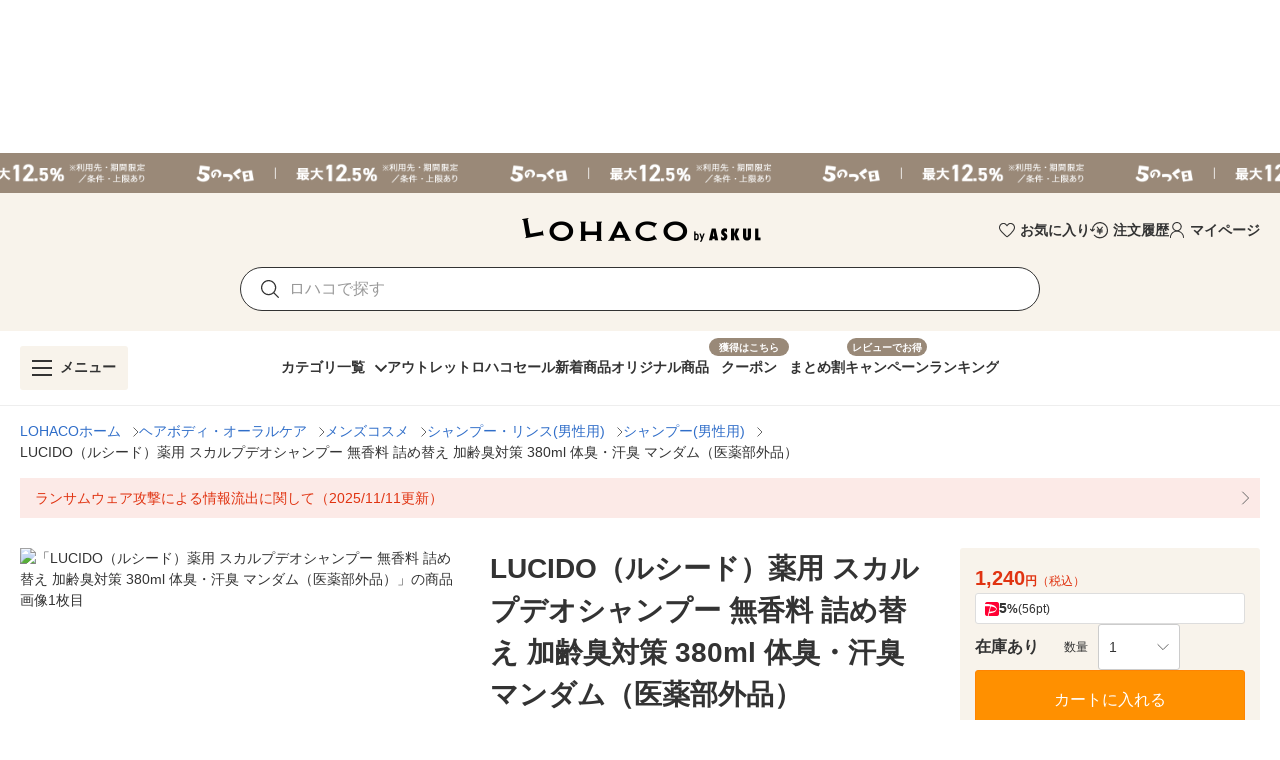

--- FILE ---
content_type: text/html; charset=utf-8
request_url: https://lohaco.yahoo.co.jp/store/h-lohaco/item/5114953/
body_size: 43985
content:
<!doctype html>
<html data-n-head-ssr prefix="og: https://ogp.me/ns#" data-n-head="%7B%22prefix%22:%7B%22ssr%22:%22og:%20https://ogp.me/ns#%22%7D%7D">
  <head >
    <meta data-n-head="ssr" charset="utf-8"><meta data-n-head="ssr" http-equiv="X-UA-Compatible" content="IE=edge"><meta data-n-head="ssr" data-hid="robots" name="robots" content="index, follow"><meta data-n-head="ssr" name="viewport" content="undefined"><meta data-n-head="ssr" data-hid="description" name="description" content="LUCIDO（ルシード）薬用 スカルプデオシャンプー 無香料 詰め替え 加齢臭対策 380ml 体臭・汗臭 マンダム（医薬部外品）｜LOHACOは最短翌日お届け。PayPayが使える貯まる、アスクルがLINEヤフーと協力して運営するショッピングサイトです。"><meta data-n-head="ssr" name="twitter:card" content="summary_large_image"><meta data-n-head="ssr" name="twitter:site" content="@LOHACO_jp"><meta data-n-head="ssr" property="og:title" content="LOHACO - LUCIDO（ルシード）薬用 スカルプデオシャンプー 無香料 詰め替え 加齢臭対策 380ml 体臭・汗臭 マンダム（医薬部外品）"><meta data-n-head="ssr" property="og:description" content="LUCIDO（ルシード）薬用 スカルプデオシャンプー 無香料 詰め替え 加齢臭対策 380ml 体臭・汗臭 マンダム（医薬部外品）｜LOHACOは最短翌日お届け。PayPayが使える貯まる、アスクルがLINEヤフーと協力して運営するショッピングサイトです。"><meta data-n-head="ssr" property="og:image" content="https://item-shopping.c.yimg.jp/i/n/h-lohaco_5114953_i_20230214180233"><meta data-n-head="ssr" property="og:url" content="https://lohaco.yahoo.co.jp/store/h-lohaco/item/5114953/"><meta data-n-head="ssr" property="og:type" content="website"><meta data-n-head="ssr" property="og:site_name" content="LOHACO by ASKUL"><meta data-n-head="ssr" property="fb:app_id" content="287191178100128"><meta data-n-head="ssr" property="og:locale" content="ja_JP"><title>LOHACO - LUCIDO（ルシード）薬用 スカルプデオシャンプー 無香料 詰め替え 加齢臭対策 380ml 体臭・汗臭 マンダム（医薬部外品）</title><link data-n-head="ssr" rel="icon" type="image/x-icon" href="/favicon.ico"><link data-n-head="ssr" rel="apple-touch-icon" sizes="120x120" href="https://s.yimg.jp/images/lohaco/common/images/apple-touch-icon.png"><link data-n-head="ssr" rel="preload" href="https://s.yimg.jp/images/lohaco/common/images/img_sitelogo.png" as="image"><link data-n-head="ssr" rel="preload" href="https://item-shopping.c.yimg.jp/i/n/h-lohaco_5114953_i_20230214180233" as="image"><link data-n-head="ssr" rel="canonical" href="https://lohaco.yahoo.co.jp/store/h-lohaco/item/5114953/"><style data-n-head="vuetify" type="text/css" id="vuetify-theme-stylesheet" nonce="undefined">:root {
  --v-anchor-base: #306ec9;
  --v-primary-base: #ff9000;
  --v-primary-lighten5: #ffffa0;
  --v-primary-lighten4: #ffff84;
  --v-primary-lighten3: #ffe368;
  --v-primary-lighten2: #ffc74c;
  --v-primary-lighten1: #ffab2e;
  --v-primary-darken1: #df7600;
  --v-primary-darken2: #bf5c00;
  --v-primary-darken3: #a04400;
  --v-primary-darken4: #832b00;
  --v-secondary-base: #f8f8f8;
  --v-secondary-lighten5: #ffffff;
  --v-secondary-lighten4: #ffffff;
  --v-secondary-lighten3: #ffffff;
  --v-secondary-lighten2: #ffffff;
  --v-secondary-lighten1: #ffffff;
  --v-secondary-darken1: #dbdbdb;
  --v-secondary-darken2: #c0c0c0;
  --v-secondary-darken3: #a5a5a5;
  --v-secondary-darken4: #8a8a8a;
  --v-accent-base: #998978;
  --v-accent-lighten5: #ffffff;
  --v-accent-lighten4: #fff7e4;
  --v-accent-lighten3: #ecdac8;
  --v-accent-lighten2: #d0beac;
  --v-accent-lighten1: #b4a392;
  --v-accent-darken1: #7f705f;
  --v-accent-darken2: #665748;
  --v-accent-darken3: #4d4031;
  --v-accent-darken4: #362a1c;
  --v-error-base: #e03311;
  --v-error-lighten5: #ffc691;
  --v-error-lighten4: #ffa977;
  --v-error-lighten3: #ff8c5d;
  --v-error-lighten2: #ff7044;
  --v-error-lighten1: #ff522b;
  --v-error-darken1: #bf0200;
  --v-error-darken2: #a00000;
  --v-error-darken3: #810000;
  --v-error-darken4: #650000;
  --v-info-base: #eeeeee;
  --v-info-lighten5: #ffffff;
  --v-info-lighten4: #ffffff;
  --v-info-lighten3: #ffffff;
  --v-info-lighten2: #ffffff;
  --v-info-lighten1: #ffffff;
  --v-info-darken1: #d2d2d2;
  --v-info-darken2: #b6b6b6;
  --v-info-darken3: #9b9b9b;
  --v-info-darken4: #818181;
  --v-success-base: #4caf50;
  --v-success-lighten5: #dcffd6;
  --v-success-lighten4: #beffba;
  --v-success-lighten3: #a2ff9e;
  --v-success-lighten2: #85e783;
  --v-success-lighten1: #69cb69;
  --v-success-darken1: #2d9437;
  --v-success-darken2: #00791e;
  --v-success-darken3: #006000;
  --v-success-darken4: #004700;
  --v-warning-base: #fceae7;
  --v-warning-lighten5: #ffffff;
  --v-warning-lighten4: #ffffff;
  --v-warning-lighten3: #ffffff;
  --v-warning-lighten2: #ffffff;
  --v-warning-lighten1: #ffffff;
  --v-warning-darken1: #dfcecb;
  --v-warning-darken2: #c3b2af;
  --v-warning-darken3: #a89895;
  --v-warning-darken4: #8e7e7b;
  --v-filtered-base: #666666;
  --v-filtered-lighten5: #ebebeb;
  --v-filtered-lighten4: #cfcfcf;
  --v-filtered-lighten3: #b4b4b4;
  --v-filtered-lighten2: #999999;
  --v-filtered-lighten1: #7f7f7f;
  --v-filtered-darken1: #4e4e4e;
  --v-filtered-darken2: #373737;
  --v-filtered-darken3: #222222;
  --v-filtered-darken4: #0c0c0c;
  --v-black-base: #333333;
  --v-blue-base: #306ec9;
  --v-red-base: #e03311;
  --v-red-lighten0: #fceae7;
  --v-orange-base: #ff9000;
  --v-brown-base: #998978;
  --v-brown-darken0: #7d746a;
  --v-beige-base: #f8f3eb;
  --v-yellow-base: #fff6d0;
  --v-grey-base: #666666;
  --v-grey-lighten0: #999999;
  --v-grey-lighten1: #cccccc;
  --v-grey-lighten2: #dddddd;
  --v-grey-lighten3: #eeeeee;
  --v-grey-lighten4: #f8f8f8;
}

.v-application a { color: var(--v-anchor-base); }
.v-application .primary {
  background-color: var(--v-primary-base) !important;
  border-color: var(--v-primary-base) !important;
}
.v-application .primary--text {
  color: var(--v-primary-base) !important;
  caret-color: var(--v-primary-base) !important;
}
.v-application .primary.lighten-5 {
  background-color: var(--v-primary-lighten5) !important;
  border-color: var(--v-primary-lighten5) !important;
}
.v-application .primary--text.text--lighten-5 {
  color: var(--v-primary-lighten5) !important;
  caret-color: var(--v-primary-lighten5) !important;
}
.v-application .primary.lighten-4 {
  background-color: var(--v-primary-lighten4) !important;
  border-color: var(--v-primary-lighten4) !important;
}
.v-application .primary--text.text--lighten-4 {
  color: var(--v-primary-lighten4) !important;
  caret-color: var(--v-primary-lighten4) !important;
}
.v-application .primary.lighten-3 {
  background-color: var(--v-primary-lighten3) !important;
  border-color: var(--v-primary-lighten3) !important;
}
.v-application .primary--text.text--lighten-3 {
  color: var(--v-primary-lighten3) !important;
  caret-color: var(--v-primary-lighten3) !important;
}
.v-application .primary.lighten-2 {
  background-color: var(--v-primary-lighten2) !important;
  border-color: var(--v-primary-lighten2) !important;
}
.v-application .primary--text.text--lighten-2 {
  color: var(--v-primary-lighten2) !important;
  caret-color: var(--v-primary-lighten2) !important;
}
.v-application .primary.lighten-1 {
  background-color: var(--v-primary-lighten1) !important;
  border-color: var(--v-primary-lighten1) !important;
}
.v-application .primary--text.text--lighten-1 {
  color: var(--v-primary-lighten1) !important;
  caret-color: var(--v-primary-lighten1) !important;
}
.v-application .primary.darken-1 {
  background-color: var(--v-primary-darken1) !important;
  border-color: var(--v-primary-darken1) !important;
}
.v-application .primary--text.text--darken-1 {
  color: var(--v-primary-darken1) !important;
  caret-color: var(--v-primary-darken1) !important;
}
.v-application .primary.darken-2 {
  background-color: var(--v-primary-darken2) !important;
  border-color: var(--v-primary-darken2) !important;
}
.v-application .primary--text.text--darken-2 {
  color: var(--v-primary-darken2) !important;
  caret-color: var(--v-primary-darken2) !important;
}
.v-application .primary.darken-3 {
  background-color: var(--v-primary-darken3) !important;
  border-color: var(--v-primary-darken3) !important;
}
.v-application .primary--text.text--darken-3 {
  color: var(--v-primary-darken3) !important;
  caret-color: var(--v-primary-darken3) !important;
}
.v-application .primary.darken-4 {
  background-color: var(--v-primary-darken4) !important;
  border-color: var(--v-primary-darken4) !important;
}
.v-application .primary--text.text--darken-4 {
  color: var(--v-primary-darken4) !important;
  caret-color: var(--v-primary-darken4) !important;
}
.v-application .secondary {
  background-color: var(--v-secondary-base) !important;
  border-color: var(--v-secondary-base) !important;
}
.v-application .secondary--text {
  color: var(--v-secondary-base) !important;
  caret-color: var(--v-secondary-base) !important;
}
.v-application .secondary.lighten-5 {
  background-color: var(--v-secondary-lighten5) !important;
  border-color: var(--v-secondary-lighten5) !important;
}
.v-application .secondary--text.text--lighten-5 {
  color: var(--v-secondary-lighten5) !important;
  caret-color: var(--v-secondary-lighten5) !important;
}
.v-application .secondary.lighten-4 {
  background-color: var(--v-secondary-lighten4) !important;
  border-color: var(--v-secondary-lighten4) !important;
}
.v-application .secondary--text.text--lighten-4 {
  color: var(--v-secondary-lighten4) !important;
  caret-color: var(--v-secondary-lighten4) !important;
}
.v-application .secondary.lighten-3 {
  background-color: var(--v-secondary-lighten3) !important;
  border-color: var(--v-secondary-lighten3) !important;
}
.v-application .secondary--text.text--lighten-3 {
  color: var(--v-secondary-lighten3) !important;
  caret-color: var(--v-secondary-lighten3) !important;
}
.v-application .secondary.lighten-2 {
  background-color: var(--v-secondary-lighten2) !important;
  border-color: var(--v-secondary-lighten2) !important;
}
.v-application .secondary--text.text--lighten-2 {
  color: var(--v-secondary-lighten2) !important;
  caret-color: var(--v-secondary-lighten2) !important;
}
.v-application .secondary.lighten-1 {
  background-color: var(--v-secondary-lighten1) !important;
  border-color: var(--v-secondary-lighten1) !important;
}
.v-application .secondary--text.text--lighten-1 {
  color: var(--v-secondary-lighten1) !important;
  caret-color: var(--v-secondary-lighten1) !important;
}
.v-application .secondary.darken-1 {
  background-color: var(--v-secondary-darken1) !important;
  border-color: var(--v-secondary-darken1) !important;
}
.v-application .secondary--text.text--darken-1 {
  color: var(--v-secondary-darken1) !important;
  caret-color: var(--v-secondary-darken1) !important;
}
.v-application .secondary.darken-2 {
  background-color: var(--v-secondary-darken2) !important;
  border-color: var(--v-secondary-darken2) !important;
}
.v-application .secondary--text.text--darken-2 {
  color: var(--v-secondary-darken2) !important;
  caret-color: var(--v-secondary-darken2) !important;
}
.v-application .secondary.darken-3 {
  background-color: var(--v-secondary-darken3) !important;
  border-color: var(--v-secondary-darken3) !important;
}
.v-application .secondary--text.text--darken-3 {
  color: var(--v-secondary-darken3) !important;
  caret-color: var(--v-secondary-darken3) !important;
}
.v-application .secondary.darken-4 {
  background-color: var(--v-secondary-darken4) !important;
  border-color: var(--v-secondary-darken4) !important;
}
.v-application .secondary--text.text--darken-4 {
  color: var(--v-secondary-darken4) !important;
  caret-color: var(--v-secondary-darken4) !important;
}
.v-application .accent {
  background-color: var(--v-accent-base) !important;
  border-color: var(--v-accent-base) !important;
}
.v-application .accent--text {
  color: var(--v-accent-base) !important;
  caret-color: var(--v-accent-base) !important;
}
.v-application .accent.lighten-5 {
  background-color: var(--v-accent-lighten5) !important;
  border-color: var(--v-accent-lighten5) !important;
}
.v-application .accent--text.text--lighten-5 {
  color: var(--v-accent-lighten5) !important;
  caret-color: var(--v-accent-lighten5) !important;
}
.v-application .accent.lighten-4 {
  background-color: var(--v-accent-lighten4) !important;
  border-color: var(--v-accent-lighten4) !important;
}
.v-application .accent--text.text--lighten-4 {
  color: var(--v-accent-lighten4) !important;
  caret-color: var(--v-accent-lighten4) !important;
}
.v-application .accent.lighten-3 {
  background-color: var(--v-accent-lighten3) !important;
  border-color: var(--v-accent-lighten3) !important;
}
.v-application .accent--text.text--lighten-3 {
  color: var(--v-accent-lighten3) !important;
  caret-color: var(--v-accent-lighten3) !important;
}
.v-application .accent.lighten-2 {
  background-color: var(--v-accent-lighten2) !important;
  border-color: var(--v-accent-lighten2) !important;
}
.v-application .accent--text.text--lighten-2 {
  color: var(--v-accent-lighten2) !important;
  caret-color: var(--v-accent-lighten2) !important;
}
.v-application .accent.lighten-1 {
  background-color: var(--v-accent-lighten1) !important;
  border-color: var(--v-accent-lighten1) !important;
}
.v-application .accent--text.text--lighten-1 {
  color: var(--v-accent-lighten1) !important;
  caret-color: var(--v-accent-lighten1) !important;
}
.v-application .accent.darken-1 {
  background-color: var(--v-accent-darken1) !important;
  border-color: var(--v-accent-darken1) !important;
}
.v-application .accent--text.text--darken-1 {
  color: var(--v-accent-darken1) !important;
  caret-color: var(--v-accent-darken1) !important;
}
.v-application .accent.darken-2 {
  background-color: var(--v-accent-darken2) !important;
  border-color: var(--v-accent-darken2) !important;
}
.v-application .accent--text.text--darken-2 {
  color: var(--v-accent-darken2) !important;
  caret-color: var(--v-accent-darken2) !important;
}
.v-application .accent.darken-3 {
  background-color: var(--v-accent-darken3) !important;
  border-color: var(--v-accent-darken3) !important;
}
.v-application .accent--text.text--darken-3 {
  color: var(--v-accent-darken3) !important;
  caret-color: var(--v-accent-darken3) !important;
}
.v-application .accent.darken-4 {
  background-color: var(--v-accent-darken4) !important;
  border-color: var(--v-accent-darken4) !important;
}
.v-application .accent--text.text--darken-4 {
  color: var(--v-accent-darken4) !important;
  caret-color: var(--v-accent-darken4) !important;
}
.v-application .error {
  background-color: var(--v-error-base) !important;
  border-color: var(--v-error-base) !important;
}
.v-application .error--text {
  color: var(--v-error-base) !important;
  caret-color: var(--v-error-base) !important;
}
.v-application .error.lighten-5 {
  background-color: var(--v-error-lighten5) !important;
  border-color: var(--v-error-lighten5) !important;
}
.v-application .error--text.text--lighten-5 {
  color: var(--v-error-lighten5) !important;
  caret-color: var(--v-error-lighten5) !important;
}
.v-application .error.lighten-4 {
  background-color: var(--v-error-lighten4) !important;
  border-color: var(--v-error-lighten4) !important;
}
.v-application .error--text.text--lighten-4 {
  color: var(--v-error-lighten4) !important;
  caret-color: var(--v-error-lighten4) !important;
}
.v-application .error.lighten-3 {
  background-color: var(--v-error-lighten3) !important;
  border-color: var(--v-error-lighten3) !important;
}
.v-application .error--text.text--lighten-3 {
  color: var(--v-error-lighten3) !important;
  caret-color: var(--v-error-lighten3) !important;
}
.v-application .error.lighten-2 {
  background-color: var(--v-error-lighten2) !important;
  border-color: var(--v-error-lighten2) !important;
}
.v-application .error--text.text--lighten-2 {
  color: var(--v-error-lighten2) !important;
  caret-color: var(--v-error-lighten2) !important;
}
.v-application .error.lighten-1 {
  background-color: var(--v-error-lighten1) !important;
  border-color: var(--v-error-lighten1) !important;
}
.v-application .error--text.text--lighten-1 {
  color: var(--v-error-lighten1) !important;
  caret-color: var(--v-error-lighten1) !important;
}
.v-application .error.darken-1 {
  background-color: var(--v-error-darken1) !important;
  border-color: var(--v-error-darken1) !important;
}
.v-application .error--text.text--darken-1 {
  color: var(--v-error-darken1) !important;
  caret-color: var(--v-error-darken1) !important;
}
.v-application .error.darken-2 {
  background-color: var(--v-error-darken2) !important;
  border-color: var(--v-error-darken2) !important;
}
.v-application .error--text.text--darken-2 {
  color: var(--v-error-darken2) !important;
  caret-color: var(--v-error-darken2) !important;
}
.v-application .error.darken-3 {
  background-color: var(--v-error-darken3) !important;
  border-color: var(--v-error-darken3) !important;
}
.v-application .error--text.text--darken-3 {
  color: var(--v-error-darken3) !important;
  caret-color: var(--v-error-darken3) !important;
}
.v-application .error.darken-4 {
  background-color: var(--v-error-darken4) !important;
  border-color: var(--v-error-darken4) !important;
}
.v-application .error--text.text--darken-4 {
  color: var(--v-error-darken4) !important;
  caret-color: var(--v-error-darken4) !important;
}
.v-application .info {
  background-color: var(--v-info-base) !important;
  border-color: var(--v-info-base) !important;
}
.v-application .info--text {
  color: var(--v-info-base) !important;
  caret-color: var(--v-info-base) !important;
}
.v-application .info.lighten-5 {
  background-color: var(--v-info-lighten5) !important;
  border-color: var(--v-info-lighten5) !important;
}
.v-application .info--text.text--lighten-5 {
  color: var(--v-info-lighten5) !important;
  caret-color: var(--v-info-lighten5) !important;
}
.v-application .info.lighten-4 {
  background-color: var(--v-info-lighten4) !important;
  border-color: var(--v-info-lighten4) !important;
}
.v-application .info--text.text--lighten-4 {
  color: var(--v-info-lighten4) !important;
  caret-color: var(--v-info-lighten4) !important;
}
.v-application .info.lighten-3 {
  background-color: var(--v-info-lighten3) !important;
  border-color: var(--v-info-lighten3) !important;
}
.v-application .info--text.text--lighten-3 {
  color: var(--v-info-lighten3) !important;
  caret-color: var(--v-info-lighten3) !important;
}
.v-application .info.lighten-2 {
  background-color: var(--v-info-lighten2) !important;
  border-color: var(--v-info-lighten2) !important;
}
.v-application .info--text.text--lighten-2 {
  color: var(--v-info-lighten2) !important;
  caret-color: var(--v-info-lighten2) !important;
}
.v-application .info.lighten-1 {
  background-color: var(--v-info-lighten1) !important;
  border-color: var(--v-info-lighten1) !important;
}
.v-application .info--text.text--lighten-1 {
  color: var(--v-info-lighten1) !important;
  caret-color: var(--v-info-lighten1) !important;
}
.v-application .info.darken-1 {
  background-color: var(--v-info-darken1) !important;
  border-color: var(--v-info-darken1) !important;
}
.v-application .info--text.text--darken-1 {
  color: var(--v-info-darken1) !important;
  caret-color: var(--v-info-darken1) !important;
}
.v-application .info.darken-2 {
  background-color: var(--v-info-darken2) !important;
  border-color: var(--v-info-darken2) !important;
}
.v-application .info--text.text--darken-2 {
  color: var(--v-info-darken2) !important;
  caret-color: var(--v-info-darken2) !important;
}
.v-application .info.darken-3 {
  background-color: var(--v-info-darken3) !important;
  border-color: var(--v-info-darken3) !important;
}
.v-application .info--text.text--darken-3 {
  color: var(--v-info-darken3) !important;
  caret-color: var(--v-info-darken3) !important;
}
.v-application .info.darken-4 {
  background-color: var(--v-info-darken4) !important;
  border-color: var(--v-info-darken4) !important;
}
.v-application .info--text.text--darken-4 {
  color: var(--v-info-darken4) !important;
  caret-color: var(--v-info-darken4) !important;
}
.v-application .success {
  background-color: var(--v-success-base) !important;
  border-color: var(--v-success-base) !important;
}
.v-application .success--text {
  color: var(--v-success-base) !important;
  caret-color: var(--v-success-base) !important;
}
.v-application .success.lighten-5 {
  background-color: var(--v-success-lighten5) !important;
  border-color: var(--v-success-lighten5) !important;
}
.v-application .success--text.text--lighten-5 {
  color: var(--v-success-lighten5) !important;
  caret-color: var(--v-success-lighten5) !important;
}
.v-application .success.lighten-4 {
  background-color: var(--v-success-lighten4) !important;
  border-color: var(--v-success-lighten4) !important;
}
.v-application .success--text.text--lighten-4 {
  color: var(--v-success-lighten4) !important;
  caret-color: var(--v-success-lighten4) !important;
}
.v-application .success.lighten-3 {
  background-color: var(--v-success-lighten3) !important;
  border-color: var(--v-success-lighten3) !important;
}
.v-application .success--text.text--lighten-3 {
  color: var(--v-success-lighten3) !important;
  caret-color: var(--v-success-lighten3) !important;
}
.v-application .success.lighten-2 {
  background-color: var(--v-success-lighten2) !important;
  border-color: var(--v-success-lighten2) !important;
}
.v-application .success--text.text--lighten-2 {
  color: var(--v-success-lighten2) !important;
  caret-color: var(--v-success-lighten2) !important;
}
.v-application .success.lighten-1 {
  background-color: var(--v-success-lighten1) !important;
  border-color: var(--v-success-lighten1) !important;
}
.v-application .success--text.text--lighten-1 {
  color: var(--v-success-lighten1) !important;
  caret-color: var(--v-success-lighten1) !important;
}
.v-application .success.darken-1 {
  background-color: var(--v-success-darken1) !important;
  border-color: var(--v-success-darken1) !important;
}
.v-application .success--text.text--darken-1 {
  color: var(--v-success-darken1) !important;
  caret-color: var(--v-success-darken1) !important;
}
.v-application .success.darken-2 {
  background-color: var(--v-success-darken2) !important;
  border-color: var(--v-success-darken2) !important;
}
.v-application .success--text.text--darken-2 {
  color: var(--v-success-darken2) !important;
  caret-color: var(--v-success-darken2) !important;
}
.v-application .success.darken-3 {
  background-color: var(--v-success-darken3) !important;
  border-color: var(--v-success-darken3) !important;
}
.v-application .success--text.text--darken-3 {
  color: var(--v-success-darken3) !important;
  caret-color: var(--v-success-darken3) !important;
}
.v-application .success.darken-4 {
  background-color: var(--v-success-darken4) !important;
  border-color: var(--v-success-darken4) !important;
}
.v-application .success--text.text--darken-4 {
  color: var(--v-success-darken4) !important;
  caret-color: var(--v-success-darken4) !important;
}
.v-application .warning {
  background-color: var(--v-warning-base) !important;
  border-color: var(--v-warning-base) !important;
}
.v-application .warning--text {
  color: var(--v-warning-base) !important;
  caret-color: var(--v-warning-base) !important;
}
.v-application .warning.lighten-5 {
  background-color: var(--v-warning-lighten5) !important;
  border-color: var(--v-warning-lighten5) !important;
}
.v-application .warning--text.text--lighten-5 {
  color: var(--v-warning-lighten5) !important;
  caret-color: var(--v-warning-lighten5) !important;
}
.v-application .warning.lighten-4 {
  background-color: var(--v-warning-lighten4) !important;
  border-color: var(--v-warning-lighten4) !important;
}
.v-application .warning--text.text--lighten-4 {
  color: var(--v-warning-lighten4) !important;
  caret-color: var(--v-warning-lighten4) !important;
}
.v-application .warning.lighten-3 {
  background-color: var(--v-warning-lighten3) !important;
  border-color: var(--v-warning-lighten3) !important;
}
.v-application .warning--text.text--lighten-3 {
  color: var(--v-warning-lighten3) !important;
  caret-color: var(--v-warning-lighten3) !important;
}
.v-application .warning.lighten-2 {
  background-color: var(--v-warning-lighten2) !important;
  border-color: var(--v-warning-lighten2) !important;
}
.v-application .warning--text.text--lighten-2 {
  color: var(--v-warning-lighten2) !important;
  caret-color: var(--v-warning-lighten2) !important;
}
.v-application .warning.lighten-1 {
  background-color: var(--v-warning-lighten1) !important;
  border-color: var(--v-warning-lighten1) !important;
}
.v-application .warning--text.text--lighten-1 {
  color: var(--v-warning-lighten1) !important;
  caret-color: var(--v-warning-lighten1) !important;
}
.v-application .warning.darken-1 {
  background-color: var(--v-warning-darken1) !important;
  border-color: var(--v-warning-darken1) !important;
}
.v-application .warning--text.text--darken-1 {
  color: var(--v-warning-darken1) !important;
  caret-color: var(--v-warning-darken1) !important;
}
.v-application .warning.darken-2 {
  background-color: var(--v-warning-darken2) !important;
  border-color: var(--v-warning-darken2) !important;
}
.v-application .warning--text.text--darken-2 {
  color: var(--v-warning-darken2) !important;
  caret-color: var(--v-warning-darken2) !important;
}
.v-application .warning.darken-3 {
  background-color: var(--v-warning-darken3) !important;
  border-color: var(--v-warning-darken3) !important;
}
.v-application .warning--text.text--darken-3 {
  color: var(--v-warning-darken3) !important;
  caret-color: var(--v-warning-darken3) !important;
}
.v-application .warning.darken-4 {
  background-color: var(--v-warning-darken4) !important;
  border-color: var(--v-warning-darken4) !important;
}
.v-application .warning--text.text--darken-4 {
  color: var(--v-warning-darken4) !important;
  caret-color: var(--v-warning-darken4) !important;
}
.v-application .filtered {
  background-color: var(--v-filtered-base) !important;
  border-color: var(--v-filtered-base) !important;
}
.v-application .filtered--text {
  color: var(--v-filtered-base) !important;
  caret-color: var(--v-filtered-base) !important;
}
.v-application .filtered.lighten-5 {
  background-color: var(--v-filtered-lighten5) !important;
  border-color: var(--v-filtered-lighten5) !important;
}
.v-application .filtered--text.text--lighten-5 {
  color: var(--v-filtered-lighten5) !important;
  caret-color: var(--v-filtered-lighten5) !important;
}
.v-application .filtered.lighten-4 {
  background-color: var(--v-filtered-lighten4) !important;
  border-color: var(--v-filtered-lighten4) !important;
}
.v-application .filtered--text.text--lighten-4 {
  color: var(--v-filtered-lighten4) !important;
  caret-color: var(--v-filtered-lighten4) !important;
}
.v-application .filtered.lighten-3 {
  background-color: var(--v-filtered-lighten3) !important;
  border-color: var(--v-filtered-lighten3) !important;
}
.v-application .filtered--text.text--lighten-3 {
  color: var(--v-filtered-lighten3) !important;
  caret-color: var(--v-filtered-lighten3) !important;
}
.v-application .filtered.lighten-2 {
  background-color: var(--v-filtered-lighten2) !important;
  border-color: var(--v-filtered-lighten2) !important;
}
.v-application .filtered--text.text--lighten-2 {
  color: var(--v-filtered-lighten2) !important;
  caret-color: var(--v-filtered-lighten2) !important;
}
.v-application .filtered.lighten-1 {
  background-color: var(--v-filtered-lighten1) !important;
  border-color: var(--v-filtered-lighten1) !important;
}
.v-application .filtered--text.text--lighten-1 {
  color: var(--v-filtered-lighten1) !important;
  caret-color: var(--v-filtered-lighten1) !important;
}
.v-application .filtered.darken-1 {
  background-color: var(--v-filtered-darken1) !important;
  border-color: var(--v-filtered-darken1) !important;
}
.v-application .filtered--text.text--darken-1 {
  color: var(--v-filtered-darken1) !important;
  caret-color: var(--v-filtered-darken1) !important;
}
.v-application .filtered.darken-2 {
  background-color: var(--v-filtered-darken2) !important;
  border-color: var(--v-filtered-darken2) !important;
}
.v-application .filtered--text.text--darken-2 {
  color: var(--v-filtered-darken2) !important;
  caret-color: var(--v-filtered-darken2) !important;
}
.v-application .filtered.darken-3 {
  background-color: var(--v-filtered-darken3) !important;
  border-color: var(--v-filtered-darken3) !important;
}
.v-application .filtered--text.text--darken-3 {
  color: var(--v-filtered-darken3) !important;
  caret-color: var(--v-filtered-darken3) !important;
}
.v-application .filtered.darken-4 {
  background-color: var(--v-filtered-darken4) !important;
  border-color: var(--v-filtered-darken4) !important;
}
.v-application .filtered--text.text--darken-4 {
  color: var(--v-filtered-darken4) !important;
  caret-color: var(--v-filtered-darken4) !important;
}
.v-application .black {
  background-color: var(--v-black-base) !important;
  border-color: var(--v-black-base) !important;
}
.v-application .black--text {
  color: var(--v-black-base) !important;
  caret-color: var(--v-black-base) !important;
}
.v-application .blue {
  background-color: var(--v-blue-base) !important;
  border-color: var(--v-blue-base) !important;
}
.v-application .blue--text {
  color: var(--v-blue-base) !important;
  caret-color: var(--v-blue-base) !important;
}
.v-application .red {
  background-color: var(--v-red-base) !important;
  border-color: var(--v-red-base) !important;
}
.v-application .red--text {
  color: var(--v-red-base) !important;
  caret-color: var(--v-red-base) !important;
}
.v-application .red.lighten-0 {
  background-color: var(--v-red-lighten0) !important;
  border-color: var(--v-red-lighten0) !important;
}
.v-application .red--text.text--lighten-0 {
  color: var(--v-red-lighten0) !important;
  caret-color: var(--v-red-lighten0) !important;
}
.v-application .orange {
  background-color: var(--v-orange-base) !important;
  border-color: var(--v-orange-base) !important;
}
.v-application .orange--text {
  color: var(--v-orange-base) !important;
  caret-color: var(--v-orange-base) !important;
}
.v-application .brown {
  background-color: var(--v-brown-base) !important;
  border-color: var(--v-brown-base) !important;
}
.v-application .brown--text {
  color: var(--v-brown-base) !important;
  caret-color: var(--v-brown-base) !important;
}
.v-application .brown.darken-0 {
  background-color: var(--v-brown-darken0) !important;
  border-color: var(--v-brown-darken0) !important;
}
.v-application .brown--text.text--darken-0 {
  color: var(--v-brown-darken0) !important;
  caret-color: var(--v-brown-darken0) !important;
}
.v-application .beige {
  background-color: var(--v-beige-base) !important;
  border-color: var(--v-beige-base) !important;
}
.v-application .beige--text {
  color: var(--v-beige-base) !important;
  caret-color: var(--v-beige-base) !important;
}
.v-application .yellow {
  background-color: var(--v-yellow-base) !important;
  border-color: var(--v-yellow-base) !important;
}
.v-application .yellow--text {
  color: var(--v-yellow-base) !important;
  caret-color: var(--v-yellow-base) !important;
}
.v-application .grey {
  background-color: var(--v-grey-base) !important;
  border-color: var(--v-grey-base) !important;
}
.v-application .grey--text {
  color: var(--v-grey-base) !important;
  caret-color: var(--v-grey-base) !important;
}
.v-application .grey.lighten-0 {
  background-color: var(--v-grey-lighten0) !important;
  border-color: var(--v-grey-lighten0) !important;
}
.v-application .grey--text.text--lighten-0 {
  color: var(--v-grey-lighten0) !important;
  caret-color: var(--v-grey-lighten0) !important;
}
.v-application .grey.lighten-1 {
  background-color: var(--v-grey-lighten1) !important;
  border-color: var(--v-grey-lighten1) !important;
}
.v-application .grey--text.text--lighten-1 {
  color: var(--v-grey-lighten1) !important;
  caret-color: var(--v-grey-lighten1) !important;
}
.v-application .grey.lighten-2 {
  background-color: var(--v-grey-lighten2) !important;
  border-color: var(--v-grey-lighten2) !important;
}
.v-application .grey--text.text--lighten-2 {
  color: var(--v-grey-lighten2) !important;
  caret-color: var(--v-grey-lighten2) !important;
}
.v-application .grey.lighten-3 {
  background-color: var(--v-grey-lighten3) !important;
  border-color: var(--v-grey-lighten3) !important;
}
.v-application .grey--text.text--lighten-3 {
  color: var(--v-grey-lighten3) !important;
  caret-color: var(--v-grey-lighten3) !important;
}
.v-application .grey.lighten-4 {
  background-color: var(--v-grey-lighten4) !important;
  border-color: var(--v-grey-lighten4) !important;
}
.v-application .grey--text.text--lighten-4 {
  color: var(--v-grey-lighten4) !important;
  caret-color: var(--v-grey-lighten4) !important;
}</style><script data-n-head="ssr" data-hid="gtmHead">(function(w,d,s,l,i){w[l]=w[l]||[];w[l].push({'gtm.start':new Date().getTime(),event:'gtm.js'});var f=d.getElementsByTagName(s)[0],j=d.createElement(s),dl=l!='dataLayer'?'&l='+l:'';j.async=true;j.src='https://www.googletagmanager.com/gtm.js?id='+i+dl;f.parentNode.insertBefore(j,f);})(window,document,'script','dataLayer','GTM-PPWNFPP');</script><script data-n-head="ssr" src="https://s.yimg.jp/images/shp-delivery/utils/1.1/ptahGlobalCommon.js"></script><script data-n-head="ssr" id="ptah-json" type="application/json">{"noticeRes":{"unreadsCount":0,"warning":null},"lyLimitedSuggestRes":{"lyLimitedSuggestEnabled":true,"lyLimitedSuggestTitle":"厳選トピックス","lyLimitedSuggestLinks":[{"label":"寒さ対策","url":"https://shopping.yahoo.co.jp/promotion/event/category/winter/seasonal/"}]},"aiAgentEmgRes":{"pcEmg":false,"spEmg":true},"userRes":{"user":null,"request":{"auth":{"login":false,"level":"NONE","isIdleTimedOut":false},"career":"other"}},"mastheadProps":{"withEmg":true,"version":2,"disablePremiumAd":false,"premiumAdDsCode":"13978_582531"},"searchHeaderProps":{"appId":"lohaco"},"searchHeaderRes":{"ts":"1769339822","mcr":"77b59e74aec54de57690befd85ab69c1"},"mastheadDataRes":{"appealInfo":null}}</script><script data-n-head="ssr" type="application/ld+json">{"@context":"https://schema.org/","@type":"Product","brand":{"@type":"Brand","name":"LUCIDO"},"image":"https://item-shopping.c.yimg.jp/i/n/h-lohaco_5114953_i_20230214180233","name":"LUCIDO（ルシード）薬用 スカルプデオシャンプー 無香料 詰め替え 加齢臭対策 380ml 体臭・汗臭 マンダム（医薬部外品）","description":"40代からのニオイ対策に！ルシード メンズシャンプー。ニオイのない、清潔感ある健康的な頭皮へ導く。フラボノ洗浄で「ミドル脂臭 ※1 」、「一般的な体臭・汗臭」、「加齢臭（かれいしゅう）」などの、ニオイの元となる「頭皮アブラ」もしっかり除去できる薬用シャンプーです。保湿成分・抗炎症成分が頭皮を健やかな状態に保ち、ふけ・かゆみを防ぎます。植物フラボノミックス※（カンゾウ抽出末、桂皮エキス）、緑茶エキス※2配合。 無香料・ノンシリコン処方のヘアシャンプー。　※1ミドル男性のアブラっぽい汗のニオイ ※2保湿","offers":{"@type":"Offer","price":1240,"priceCurrency":"JPY","availability":"InStock"},"aggregateRating":{"@type":"AggregateRating","ratingValue":"4.58","reviewCount":"55"}}</script><script data-n-head="ssr" type="application/ld+json">{"@context":"https://schema.org/","@type":"BreadcrumbList","itemListElement":[{"@type":"ListItem","position":1,"name":"LOHACOホーム","item":"https://lohaco.yahoo.co.jp"},{"@type":"ListItem","position":2,"name":"ヘアボディ・オーラルケア","item":"https://lohaco.yahoo.co.jp/category/58435/"},{"@type":"ListItem","position":3,"name":"メンズコスメ","item":"https://lohaco.yahoo.co.jp/category/58435/52620/"},{"@type":"ListItem","position":4,"name":"シャンプー・リンス(男性用)","item":"https://lohaco.yahoo.co.jp/category/58435/52620/52654/"},{"@type":"ListItem","position":5,"name":"シャンプー(男性用)","item":"https://lohaco.yahoo.co.jp/category/58435/52620/52654/52683/"},{"@type":"ListItem","position":6,"name":"LUCIDO（ルシード）薬用 スカルプデオシャンプー 無香料 詰め替え 加齢臭対策 380ml 体臭・汗臭 マンダム（医薬部外品）","item":"https://lohaco.yahoo.co.jp/store/h-lohaco/item/5114953/"}]}</script><link rel="preload" href="https://s.yimg.jp/images/lohaco-fe/z/202601231334/3873769.js" as="script"><link rel="preload" href="https://s.yimg.jp/images/lohaco-fe/z/202601231334/ee88530.js" as="script"><link rel="preload" href="https://s.yimg.jp/images/lohaco-fe/z/202601231334/css/e2507d4.css" as="style"><link rel="preload" href="https://s.yimg.jp/images/lohaco-fe/z/202601231334/9ecf273.js" as="script"><link rel="preload" href="https://s.yimg.jp/images/lohaco-fe/z/202601231334/css/6d63944.css" as="style"><link rel="preload" href="https://s.yimg.jp/images/lohaco-fe/z/202601231334/3549925.js" as="script"><link rel="preload" href="https://s.yimg.jp/images/lohaco-fe/z/202601231334/css/55d17ad.css" as="style"><link rel="preload" href="https://s.yimg.jp/images/lohaco-fe/z/202601231334/39a4add.js" as="script"><link rel="preload" href="https://s.yimg.jp/images/lohaco-fe/z/202601231334/css/33b8473.css" as="style"><link rel="preload" href="https://s.yimg.jp/images/lohaco-fe/z/202601231334/405e5c5.js" as="script"><link rel="preload" href="https://s.yimg.jp/images/lohaco-fe/z/202601231334/css/4a846ca.css" as="style"><link rel="preload" href="https://s.yimg.jp/images/lohaco-fe/z/202601231334/4ff5913.js" as="script"><link rel="preload" href="https://s.yimg.jp/images/lohaco-fe/z/202601231334/css/0ad5b1e.css" as="style"><link rel="preload" href="https://s.yimg.jp/images/lohaco-fe/z/202601231334/05f7afe.js" as="script"><link rel="preload" href="https://s.yimg.jp/images/lohaco-fe/z/202601231334/css/7329e1e.css" as="style"><link rel="preload" href="https://s.yimg.jp/images/lohaco-fe/z/202601231334/1d0c6de.js" as="script"><link rel="stylesheet" href="https://s.yimg.jp/images/lohaco-fe/z/202601231334/css/e2507d4.css"><link rel="stylesheet" href="https://s.yimg.jp/images/lohaco-fe/z/202601231334/css/6d63944.css"><link rel="stylesheet" href="https://s.yimg.jp/images/lohaco-fe/z/202601231334/css/55d17ad.css"><link rel="stylesheet" href="https://s.yimg.jp/images/lohaco-fe/z/202601231334/css/33b8473.css"><link rel="stylesheet" href="https://s.yimg.jp/images/lohaco-fe/z/202601231334/css/4a846ca.css"><link rel="stylesheet" href="https://s.yimg.jp/images/lohaco-fe/z/202601231334/css/0ad5b1e.css"><link rel="stylesheet" href="https://s.yimg.jp/images/lohaco-fe/z/202601231334/css/7329e1e.css">
  </head>
  <body >
    <noscript data-n-head="ssr" data-hid="gtmBody" data-pbody="true"><iframe src="https://www.googletagmanager.com/ns.html?id=GTM-PPWNFPP" height="0" width="0" style="display:none;visibility:hidden"></iframe></noscript><div data-server-rendered="true" id="__nuxt"><div id="__layout"><div data-app="true" id="app" class="v-application v-application--is-ltr theme--light desktopLayout" style="padding-bottom:env(safe-area-inset-bottom)!important;" data-v-edb3a822><div class="v-application--wrap"><!----> <shp-masthead ssr="true" class="px-4" data-v-edb3a822><div style="min-height:75px;" data-v-edb3a822><div data-v-edb3a822></div></div></shp-masthead> <shp-search-header ssr="true" class="px-4" data-v-edb3a822><div style="min-height:78px;" data-v-edb3a822><div data-v-edb3a822></div></div></shp-search-header> <div class="empty-campaign-band-sheet" style="width:100%;height:40px;background-color:#ddd;" data-v-edb3a822></div> <header class="beige" style="width:100%;z-index:1000002;" data-v-17e2b03a data-v-edb3a822><div class="mx-auto" style="max-width:1600px;padding:12px 20px 20px;" data-v-17e2b03a><div class="parent" data-v-17e2b03a><div class="childLogo mx-auto" data-v-17e2b03a><a href="/" class="d-flex align-center justify-center mx-auto" style="opacity:1;max-width:260px;height:50px;" data-v-17e2b03a data-v-17e2b03a><img src="https://s.yimg.jp/images/lohaco/common/images/img_sitelogo.png" alt="ロハコロゴ" width="auto" height="auto" style="max-width:100%;max-height:100%;" data-v-17e2b03a></a></div> <div class="childLinks" data-v-17e2b03a><!----><a tabindex="0" href="/mypage/favorite/" class="font-weight-bold flex-shrink-0 v-card v-card--flat v-card--link v-sheet theme--light transparent" style="opacity:1;" data-v-41e7275c data-v-41e7275c data-v-17e2b03a><div class="d-flex align-center" style="height:21px;" data-v-41e7275c><span aria-hidden="true" class="v-icon notranslate pa-0 mr-1 theme--light black--text" style="font-size:16px;height:16px;width:16px;" data-v-41e7275c><svg xmlns="http://www.w3.org/2000/svg" viewBox="0 0 18 18" aria-labelledby="heart-outline" role="presentation" class="v-icon__component theme--light black--text" style="font-size:16px;height:16px;width:16px;" data-v-05464540><title id="heart-outline" lang="en" data-v-05464540>heart-outline icon</title> <g data-v-05464540><path d="M5.18986268,2.18506603 C2.9816177,2.18506603 1.18532926,3.9816177 1.18532926,6.18959945 C1.18532926,6.77002384 1.32326231,7.36518916 1.59570641,7.95824864 C2.39145377,9.69136164 4.29224492,11.7537766 8.8582501,15.8393852 C8.97012328,15.9399395 9.14253959,15.9452041 9.25730832,15.8517571 C12.4524064,13.2613007 14.8878197,10.6024042 16.3000541,8.16277913 C16.6801597,7.50654422 16.814934,6.68973838 16.814934,6.18959945 C16.814934,3.9816177 15.0186455,2.18506603 12.8101373,2.18506603 C11.1941621,2.18506603 9.86089703,3.96977231 9.49079423,4.51676635 L9.00013162,5.24249426 L8.50920577,4.51676635 C8.13910297,3.96977231 6.80636434,2.18506603 5.18986268,2.18506603 M9.0662026,17.1063161 C8.70952458,17.1063161 8.35337301,16.9778593 8.06776736,16.7227885 C3.36593498,12.5155672 1.39038622,10.351545 0.518565098,8.45285971 C0.174258932,7.70344101 0,6.94191369 0,6.18959945 C0,3.32801509 2.32801509,1 5.18986268,1 C6.88270134,1 8.22544274,2.24824147 9.00013162,3.19455697 C9.77455726,2.24824147 11.1178251,1 12.8101373,1 C15.6719849,1 18,3.32801509 18,6.18959945 C18,6.86768254 17.8231088,7.89796873 17.3258654,8.7566283 C15.4508709,11.9951595 12.3092087,14.9033357 10.0035682,16.7725392 C9.72875506,16.9954958 9.39708399,17.1063161 9.0662026,17.1063161"></path></g></svg></span> <div class="v-card__text text-body-1 pa-0" style="line-height:1;font-weight:inherit;" data-v-41e7275c>お気に入り</div></div></a><a tabindex="0" href="https://odhistory.shopping.yahoo.co.jp/order-history/list/lohaco" class="font-weight-bold flex-shrink-0 v-card v-card--flat v-card--link v-sheet theme--light transparent" style="opacity:1;" data-v-41e7275c data-v-41e7275c data-v-17e2b03a><div class="d-flex align-center" style="height:21px;" data-v-41e7275c><span aria-hidden="true" class="v-icon notranslate pa-0 mr-1 theme--light black--text" style="font-size:18px;height:18px;width:18px;" data-v-41e7275c><svg xmlns="http://www.w3.org/2000/svg" viewBox="0 0 18 18" aria-labelledby="history" role="presentation" class="v-icon__component theme--light black--text" style="font-size:18px;height:18px;width:18px;" data-v-05464540><title id="history" lang="en" data-v-05464540>history icon</title> <g data-v-05464540><g transform="translate(59.5 -10.393)"><path d="M10.557.417A8.1,8.1,0,0,0,1.876,8.236L.959,7.31A.569.569,0,0,0,.2,7.248a.555.555,0,0,0-.037.813L1.783,9.7a.872.872,0,0,0,1.239,0L4.632,8.075a.575.575,0,0,0,.06-.759.542.542,0,0,0-.81-.042L2.968,8.2a6.978,6.978,0,1,1,6.966,7.376,6.955,6.955,0,0,1-5.191-2.338.568.568,0,0,0-.75-.114.554.554,0,0,0-.093.815A8.056,8.056,0,0,0,17.98,7.951,8.134,8.134,0,0,0,10.557.416" transform="translate(-59.5 11)"></path> <path d="M10.937,12.241a.551.551,0,0,0,0,1.1h2.026v1.59a.546.546,0,1,0,1.091,0V13.342h1.971a.551.551,0,0,0,0-1.1H14.054v-.615h1.971a.551.551,0,0,0,0-1.1H14.772l1.643-2.068a.554.554,0,0,0-.084-.774.542.542,0,0,0-.767.085L13.5,10.362,11.366,7.747a.542.542,0,0,0-.768-.074.555.555,0,0,0-.074.775l1.7,2.076H10.938a.551.551,0,0,0,0,1.1h2.026v.615H10.938Z" transform="translate(-63.177 8.469)"></path></g></g></svg></span> <div class="v-card__text text-body-1 pa-0" style="line-height:1;font-weight:inherit;" data-v-41e7275c>注文履歴</div></div></a><a tabindex="0" href="/mypage/" class="font-weight-bold flex-shrink-0 v-card v-card--flat v-card--link v-sheet theme--light transparent" style="opacity:1;" data-v-41e7275c data-v-41e7275c data-v-17e2b03a><div class="d-flex align-center" style="height:21px;" data-v-41e7275c><span aria-hidden="true" class="v-icon notranslate pa-0 mr-1 theme--light black--text" style="font-size:16px;height:16px;width:16px;" data-v-41e7275c><svg xmlns="http://www.w3.org/2000/svg" viewBox="0 0 18 18" aria-labelledby="user" role="presentation" class="v-icon__component theme--light black--text" style="font-size:16px;height:16px;width:16px;" data-v-05464540><title id="user" lang="en" data-v-05464540>user icon</title> <g data-v-05464540><path d="M4.791214,5.210532 C4.791214,2.97558 6.662116,1.157895 8.961544,1.157895 C11.260954,1.157895 13.131874,2.97558 13.131874,5.210532 C13.131874,7.445466 11.260954,9.26316 8.961544,9.26316 C6.662116,9.26316 4.791214,7.445466 4.791214,5.210532 Z M11.268334,10.015164 L11.13445,9.975996 L11.260522,9.917478 C13.121038,9.055584 14.323384,7.207992 14.323384,5.210532 C14.323384,2.337678 11.918242,0 8.961544,0 C6.004828,0 3.599686,2.337678 3.599686,5.210532 C3.599686,7.207992 4.80205,9.055584 6.662548,9.917478 L6.788638,9.975996 L6.654754,10.015164 C3.32542,10.996218 1,14.041692 1,17.421048 C1,17.740206 1.267336,18 1.5957622,18 C1.924192,18 2.191528,17.740206 2.191528,17.421048 C2.191528,13.793688 5.228398,10.842102 8.961544,10.842102 C12.69469,10.842102 15.73156,13.793688 15.73156,17.421048 C15.73156,17.740206 15.998896,18 16.327324,18 C16.655752,18 16.92307,17.740206 16.92307,17.421048 C16.92307,14.041692 14.59765,10.996218 11.268334,10.015164 Z"></path></g></svg></span> <div class="v-card__text text-body-1 pa-0" style="line-height:1;font-weight:inherit;" data-v-41e7275c>マイページ</div></div></a></div></div> <div class="d-block mx-auto" style="height:44px;position:relative;width:100%;max-width:800px;" data-v-17e2b03a><form novalidate="novalidate" action="/" class="v-form rounded-pill" style="background:white;border:1px solid #333;" data-v-c3c33954 data-v-17e2b03a><div class="v-input v-input--hide-details v-input--is-readonly v-input--dense theme--light v-text-field v-text-field--single-line v-text-field--solo v-text-field--solo-flat v-text-field--enclosed v-text-field--outlined v-text-field--placeholder" style="border-radius:inherit;" data-v-c3c33954><div class="v-input__control"><div class="v-input__slot" style="height:42px;"><div class="v-input__prepend-inner"><div class="d-flex pl-2 align-center justify-center" style="width:48px;height:100%;cursor:auto;" data-v-c3c33954><span aria-hidden="true" class="v-icon notranslate theme--light black--text" style="font-size:18px;height:18px;width:18px;" data-v-c3c33954><svg xmlns="http://www.w3.org/2000/svg" viewBox="0 0 18 18" aria-labelledby="search" role="presentation" class="v-icon__component theme--light black--text" style="font-size:18px;height:18px;width:18px;" data-v-05464540><title id="search" lang="en" data-v-05464540>search icon</title> <g data-v-05464540><path d="M7.615,14.005A6.391,6.391,0,1,1,14,7.615a6.4,6.4,0,0,1-6.389,6.39m10.2,2.841L13.463,12.49a7.622,7.622,0,1,0-.857.874l4.349,4.348a.612.612,0,1,0,.866-.866"></path></g></svg></span></div></div><fieldset aria-hidden="true"><legend><span class="notranslate">&#8203;</span></legend></fieldset><div class="v-text-field__slot"><input autocomplete="off" id="input-1572107" placeholder="ロハコで探す" readonly="readonly" type="search" value=""></div></div></div></div></form> <div class="v-card v-card--flat v-sheet theme--light" style="display:none;border-radius:12px;border:1px solid #ddd;box-shadow:0px 2px 2px rgba(0,0,0,0.2) !important;overflow:hidden;width:100%;position:absolute;top:0;left:0;" data-v-1cf7f116 data-v-17e2b03a><form novalidate="novalidate" action="/" class="v-form" style="width:100%;" data-v-c3c33954 data-v-1cf7f116><div class="v-input v-input--hide-details v-input--dense theme--light v-text-field v-text-field--single-line v-text-field--solo v-text-field--solo-flat v-text-field--enclosed v-text-field--outlined v-text-field--placeholder" style="border-radius:inherit;" data-v-c3c33954><div class="v-input__control"><div class="v-input__slot" style="height:42px;"><div class="v-input__prepend-inner"><div class="d-flex pl-2 align-center justify-center" style="width:48px;height:100%;cursor:auto;" data-v-c3c33954><span aria-hidden="true" class="v-icon notranslate theme--light black--text" style="font-size:18px;height:18px;width:18px;" data-v-c3c33954><svg xmlns="http://www.w3.org/2000/svg" viewBox="0 0 18 18" aria-labelledby="search" role="presentation" class="v-icon__component theme--light black--text" style="font-size:18px;height:18px;width:18px;" data-v-05464540><title id="search" lang="en" data-v-05464540>search icon</title> <g data-v-05464540><path d="M7.615,14.005A6.391,6.391,0,1,1,14,7.615a6.4,6.4,0,0,1-6.389,6.39m10.2,2.841L13.463,12.49a7.622,7.622,0,1,0-.857.874l4.349,4.348a.612.612,0,1,0,.866-.866"></path></g></svg></span></div></div><fieldset aria-hidden="true"><legend><span class="notranslate">&#8203;</span></legend></fieldset><div class="v-text-field__slot"><input autocomplete="off" autofocus="autofocus" id="input-1572116" placeholder="ロハコで探す" type="search" value=""></div></div></div></div></form> <div role="list" class="v-list v-sheet theme--light" data-v-1cf7f116></div></div></div></div></header> <div class="d-flex align-center mx-auto" style="width:100%;max-width:1600px;height:74px;z-index:1000001;padding:0 162px 0 20px;" data-v-0adfe06a data-v-edb3a822><div class="flex-shrink-0" style="width:142px;" data-v-0adfe06a><button type="button" class="px-0 v-btn v-btn--plain theme--light v-size--default" style="background-color:#f8f3eb;opacity:1;width:108px;height:44px;" data-v-0adfe06a data-v-0adfe06a><span class="v-btn__content"><span aria-hidden="true" class="v-icon notranslate theme--light black--text" style="font-size:20px;height:20px;width:20px;margin-top:4px;margin-right:8px;" data-v-0adfe06a><svg xmlns="http://www.w3.org/2000/svg" viewBox="0 0 18 18" aria-labelledby="menu-default" role="presentation" class="v-icon__component theme--light black--text" style="font-size:20px;height:20px;width:20px;" data-v-05464540><title id="menu-default" lang="en" data-v-05464540>menu-default icon</title> <g data-v-05464540><g transform="translate(0.000000, -2.000000)"><path d="M18,14.6 L18,16.4 L0,16.4 L0,14.6 L18,14.6 Z M18,8.3 L18,10.1 L0,10.1 L0,8.3 L18,8.3 Z M18,2 L18,3.8 L0,3.8 L0,2 L18,2 Z"></path></g></g></svg></span><span class="black--text font-weight-bold" data-v-0adfe06a>メニュー</span></span></button></div> <div class="mx-auto" style="position:relative;padding-bottom:8px;" data-v-0adfe06a><div class="d-flex flex-wrap justify-center" style="overflow:hidden;height:52px;gap:25px;" data-v-0adfe06a><button type="button" class="px-0 v-btn v-btn--plain v-btn--tile theme--light v-size--default" style="height:52px;opacity:1;padding-top:8px;" data-v-0adfe06a><span class="v-btn__content"><span class="black--text font-weight-bold" data-v-0adfe06a>カテゴリ一覧</span><span aria-hidden="true" class="v-icon notranslate ml-2 theme--light" style="font-size:12px;height:12px;width:12px;" data-v-0adfe06a><svg xmlns="http://www.w3.org/2000/svg" viewBox="0 0 18 18" aria-labelledby="angle-bold-bottom" role="presentation" class="v-icon__component theme--light" style="font-size:12px;height:12px;width:12px;" data-v-05464540><title id="angle-bold-bottom" lang="en" data-v-05464540>angle-bold-bottom icon</title> <g data-v-05464540><polyline fill="none" stroke="currentColor" vector-effect="non-scaling-stroke" stroke-width="2" points="3.272 -.828 14.727 -.828 14.727 10.627" transform="rotate(135 9 4.9)"></polyline></g></svg></span></span></button> <!----> <div style="position:relative;" data-v-0adfe06a data-v-0adfe06a><!----> <a href="/special/outlet/" target="_self" class="px-0 font-weight-bold v-btn v-btn--plain v-btn--tile theme--light v-size--default" style="height:52px;min-width:55px;padding-top:8px;" data-v-0adfe06a><span class="v-btn__content">アウトレット</span></a></div><div style="position:relative;" data-v-0adfe06a data-v-0adfe06a><!----> <a href="/special/sale/" target="_self" class="px-0 font-weight-bold v-btn v-btn--plain v-btn--tile theme--light v-size--default" style="height:52px;min-width:55px;padding-top:8px;" data-v-0adfe06a><span class="v-btn__content">ロハコセール</span></a></div><div style="position:relative;" data-v-0adfe06a data-v-0adfe06a><!----> <a href="/special/event/newarrival/" target="_self" class="px-0 font-weight-bold v-btn v-btn--plain v-btn--tile theme--light v-size--default" style="height:52px;min-width:55px;padding-top:8px;" data-v-0adfe06a><span class="v-btn__content">新着商品</span></a></div><div style="position:relative;" data-v-0adfe06a data-v-0adfe06a><!----> <a href="/special/pb/" target="_self" class="px-0 font-weight-bold v-btn v-btn--plain v-btn--tile theme--light v-size--default" style="height:52px;min-width:55px;padding-top:8px;" data-v-0adfe06a><span class="v-btn__content">オリジナル商品</span></a></div><div style="position:relative;" data-v-0adfe06a data-v-0adfe06a><div class="d-flex align-center justify-center rounded-pill ma-auto v-sheet theme--light brown" style="height:18px;width:80px;position:absolute;top:0;left:0;right:0;bottom:auto;opacity:1;" data-v-0adfe06a><span class="white--text text-caption font-weight-bold" data-v-0adfe06a>獲得はこちら</span></div> <a href="/coupon/" target="_self" class="px-0 font-weight-bold v-btn v-btn--plain v-btn--tile theme--light v-size--default" style="height:52px;min-width:80px;padding-top:8px;" data-v-0adfe06a><span class="v-btn__content">クーポン</span></a></div><div style="position:relative;" data-v-0adfe06a data-v-0adfe06a><!----> <a href="/coupon/?type=mtmw" target="_self" class="px-0 font-weight-bold v-btn v-btn--plain v-btn--tile theme--light v-size--default" style="height:52px;min-width:55px;padding-top:8px;" data-v-0adfe06a><span class="v-btn__content">まとめ割</span></a></div><div style="position:relative;" data-v-0adfe06a data-v-0adfe06a><div class="d-flex align-center justify-center rounded-pill ma-auto v-sheet theme--light brown" style="height:18px;width:80px;position:absolute;top:0;left:0;right:0;bottom:auto;opacity:1;" data-v-0adfe06a><span class="white--text text-caption font-weight-bold" data-v-0adfe06a>レビューでお得</span></div> <a href="/campaign/point/" target="_self" class="px-0 font-weight-bold v-btn v-btn--plain v-btn--tile theme--light v-size--default" style="height:52px;min-width:80px;padding-top:8px;" data-v-0adfe06a><span class="v-btn__content">キャンペーン</span></a></div><div style="position:relative;" data-v-0adfe06a data-v-0adfe06a><!----> <a href="/ranking/" target="_self" class="px-0 font-weight-bold v-btn v-btn--plain v-btn--tile theme--light v-size--default" style="height:52px;min-width:55px;padding-top:8px;" data-v-0adfe06a><span class="v-btn__content">ランキング</span></a></div></div></div> <!----></div> <hr role="separator" aria-orientation="horizontal" class="v-divider theme--light" style="border-top:1px solid #eee;" data-v-edb3a822> <main class="v-main" style="padding-top:0px;padding-right:0px;padding-bottom:0;padding-left:0px;" data-v-341e87f5 data-v-edb3a822><div class="v-main__wrap"><div class="v-sheet theme--light beige" style="display:none;width:100%;position:fixed;top:0;z-index:2000000;box-shadow:0 1px 0 0 #ddd;" data-v-341e87f5><div class="d-flex align-center px-4 py-2 mx-auto v-card v-card--flat v-sheet theme--light rounded-0 beige" style="max-width:1000px;"><img loading="lazy" src="https://item-shopping.c.yimg.jp/i/n/h-lohaco_5114953_i_20230214180233" alt="LUCIDO（ルシード）薬用 スカルプデオシャンプー 無香料 詰め替え 加齢臭対策 380ml 体臭・汗臭 マンダム（医薬部外品）" width="70" height="70" class="white pa-1 mr-2"> <div class="mr-2"><div class="v-card__title text-body-1 font-weight-bold pa-0" style="line-height:21px;display:-webkit-box;-webkit-box-orient:vertical;white-space:normal;max-height:21px;overflow:hidden;text-overflow:ellipsis;">
          LUCIDO（ルシード）薬用 スカルプデオシャンプー 無香料 詰め替え 加齢臭対策 380ml 体臭・汗臭 マンダム（医薬部外品）
        </div> <div class="v-card__text pa-0"><p class="d-flex align-baseline flex-wrap mb-0" style="gap:0px 5px;"><!----><span class="red--text text-h3">1,240<span class="text-body-2 font-weight-bold">円<span class="font-weight-regular">(税込)<!----></span></span></span><!----></p> <div style="gap:0;padding:0;background-color:transparent;border:none;border-radius:0;"><!----> <div class="d-flex align-center flex-wrap" style="gap:0 5px;"><p class="d-flex align-center mb-0" style="gap:5px;"><span aria-hidden="true" class="v-icon notranslate theme--light" style="font-size:14px;height:14px;width:14px;color:#f03;caret-color:#f03;"><svg xmlns="http://www.w3.org/2000/svg" viewBox="0 0 18 18" aria-labelledby="paypay" role="presentation" class="v-icon__component theme--light" style="font-size:14px;height:14px;width:14px;color:#f03;caret-color:#f03;" data-v-05464540><title id="paypay" lang="en" data-v-05464540>paypay icon</title> <g data-v-05464540><g fill-rule="nonzero"><path d="M15.3393057,0 C16.8006719,0 18,1.19966396 18,2.66143937 L18,15.3385606 C18,16.8053766 16.8006719,18 15.3393057,18 L2.66069429,18 C1.19428891,18 0,16.800336 0,15.3385606 L0,2.52030244 C0.0806270997,1.11901428 1.24468085,0 2.66069429,0 L15.3342665,0" fill="#FFFFFF"></path> <path d="M3.50420168,17.9949622 L2.66218487,17.9949622 C1.19495798,17.9949622 0,16.7959698 0,15.3350126 L0,5.63224181 C2.38991597,5.39042821 4.61848739,5.39546599 6.57478992,5.58690176 L3.5092437,17.9949622 L3.50420168,17.9949622 Z M14.3344538,9.6070529 C14.7579832,7.88916877 11.9848739,6.29722922 7.54285714,5.697733 L5.92941176,12.3979849 C9.65042017,12.5743073 13.8806723,11.4559194 14.3344538,9.6070529 M15.3428571,0 L2.65714286,0 C1.24033613,0 0.0756302521,1.11838791 0,2.51889169 C10.6184874,2.22166247 15.7815126,5.9093199 14.9697479,9.59193955 C14.2386555,12.906801 10.8705882,14.1763224 5.39495798,14.5944584 L4.57815126,18 L15.3378151,18 C16.8,18 18,16.8010076 18,15.3400504 L18,2.65994962 C18,1.19899244 16.8,0 15.3378151,0"></path></g></g></svg></span> <span class="black--text text-body-1 font-weight-bold">5<span class="text-body-2 font-weight-bold">%<span class="font-weight-regular">(56pt)</span></span></span></p> <!----> <!----></div></div> <p class="grey--text text-caption mt-1 mb-0" style="line-height:1;">
            ログイン&amp;全額PayPay支払いで獲得できます
          </p></div></div> <div class="v-card__actions pa-0 ml-auto"><!----> <button type="button" class="text-h4 v-btn v-btn--has-bg theme--light v-size--default primary" style="height:44px;width:200px;border:1px solid #ff8400!important;" data-v-3475a81b data-v-3475a81b><span class="v-btn__content">
          カートに入れる
        </span></button></div></div></div> <div class="container px-sm-4 pa-0 container--fluid" style="max-width:1600px;" data-v-341e87f5><div class="row mt-sm-3 no-gutters" data-v-341e87f5><div class="pa-0 col col-12" data-v-341e87f5><div class="d-flex align-center flex-wrap" style="word-break:break-all;gap:8px;padding:0;" data-v-341e87f5><div class="d-flex align-center"><a href="/" class="blue--text text-body-2 text-sm-body-1 text-decoration-none" style="line-height:1.5;margin-right:8px;">LOHACOホーム</a><span aria-hidden="true" class="v-icon notranslate flex-shrink-0 theme--light grey--text" style="font-size:10px;height:10px;width:10px;"><svg xmlns="http://www.w3.org/2000/svg" viewBox="0 0 18 18" aria-labelledby="angle-right" role="presentation" class="v-icon__component theme--light grey--text" style="font-size:10px;height:10px;width:10px;" data-v-05464540><title id="angle-right" lang="en" data-v-05464540>angle-right icon</title> <g data-v-05464540><polyline fill="none" stroke="currentColor" vector-effect="non-scaling-stroke" points="2.372 3.273 13.827 3.273 13.827 14.727" transform="rotate(45 8.1 9)"></polyline></g></svg></span></div><div class="d-flex align-center"><a href="/category/58435/" class="blue--text text-body-2 text-sm-body-1 text-decoration-none" style="line-height:1.5;margin-right:8px;">ヘアボディ・オーラルケア</a><span aria-hidden="true" class="v-icon notranslate flex-shrink-0 theme--light grey--text" style="font-size:10px;height:10px;width:10px;"><svg xmlns="http://www.w3.org/2000/svg" viewBox="0 0 18 18" aria-labelledby="angle-right" role="presentation" class="v-icon__component theme--light grey--text" style="font-size:10px;height:10px;width:10px;" data-v-05464540><title id="angle-right" lang="en" data-v-05464540>angle-right icon</title> <g data-v-05464540><polyline fill="none" stroke="currentColor" vector-effect="non-scaling-stroke" points="2.372 3.273 13.827 3.273 13.827 14.727" transform="rotate(45 8.1 9)"></polyline></g></svg></span></div><div class="d-flex align-center"><a href="/category/58435/52620/" class="blue--text text-body-2 text-sm-body-1 text-decoration-none" style="line-height:1.5;margin-right:8px;">メンズコスメ</a><span aria-hidden="true" class="v-icon notranslate flex-shrink-0 theme--light grey--text" style="font-size:10px;height:10px;width:10px;"><svg xmlns="http://www.w3.org/2000/svg" viewBox="0 0 18 18" aria-labelledby="angle-right" role="presentation" class="v-icon__component theme--light grey--text" style="font-size:10px;height:10px;width:10px;" data-v-05464540><title id="angle-right" lang="en" data-v-05464540>angle-right icon</title> <g data-v-05464540><polyline fill="none" stroke="currentColor" vector-effect="non-scaling-stroke" points="2.372 3.273 13.827 3.273 13.827 14.727" transform="rotate(45 8.1 9)"></polyline></g></svg></span></div><div class="d-flex align-center"><a href="/category/58435/52620/52654/" class="blue--text text-body-2 text-sm-body-1 text-decoration-none" style="line-height:1.5;margin-right:8px;">シャンプー・リンス(男性用)</a><span aria-hidden="true" class="v-icon notranslate flex-shrink-0 theme--light grey--text" style="font-size:10px;height:10px;width:10px;"><svg xmlns="http://www.w3.org/2000/svg" viewBox="0 0 18 18" aria-labelledby="angle-right" role="presentation" class="v-icon__component theme--light grey--text" style="font-size:10px;height:10px;width:10px;" data-v-05464540><title id="angle-right" lang="en" data-v-05464540>angle-right icon</title> <g data-v-05464540><polyline fill="none" stroke="currentColor" vector-effect="non-scaling-stroke" points="2.372 3.273 13.827 3.273 13.827 14.727" transform="rotate(45 8.1 9)"></polyline></g></svg></span></div><div class="d-flex align-center"><a href="/category/58435/52620/52654/52683/" class="blue--text text-body-2 text-sm-body-1 text-decoration-none" style="line-height:1.5;margin-right:8px;">シャンプー(男性用)</a><span aria-hidden="true" class="v-icon notranslate flex-shrink-0 theme--light grey--text" style="font-size:10px;height:10px;width:10px;"><svg xmlns="http://www.w3.org/2000/svg" viewBox="0 0 18 18" aria-labelledby="angle-right" role="presentation" class="v-icon__component theme--light grey--text" style="font-size:10px;height:10px;width:10px;" data-v-05464540><title id="angle-right" lang="en" data-v-05464540>angle-right icon</title> <g data-v-05464540><polyline fill="none" stroke="currentColor" vector-effect="non-scaling-stroke" points="2.372 3.273 13.827 3.273 13.827 14.727" transform="rotate(45 8.1 9)"></polyline></g></svg></span></div><div class="d-flex align-center"><span class="text-body-2 text-sm-body-1" style="line-height:1.5;">LUCIDO（ルシード）薬用 スカルプデオシャンプー 無香料 詰め替え 加齢臭対策 380ml 体臭・汗臭 マンダム（医薬部外品）</span></div></div> <!----></div></div> <div class="row mt-sm-3 no-gutters" data-v-341e87f5><div class="pa-2 pa-sm-0 col col-12" data-v-341e87f5><div role="list" class="v-list v-sheet theme--light" style="transform:translate3d(0, 0, 0);" data-v-21371d40 data-v-341e87f5><div class="v-item-group theme--light" data-v-21371d40><a tabindex="0" href="https://lohaco.yahoo.co.jp/info/topic/info_20251031/" role="listitem" class="flex-nowrap text-decoration-none v-list-item v-list-item--link theme--light red lighten-0" style="min-heigh:auto;" data-v-21371d40><div class="v-list-item__content pa-2 px-sm-3 pr-0 pr-sm-0" data-v-21371d40><div class="v-list-item__title text-body-2 text-sm-body-1 red--text" style="line-height:18px;white-space:normal;" data-v-21371d40>ランサムウェア攻撃による情報流出に関して（2025/11/11更新）</div></div> <div class="v-list-item__icon align-self-center my-0 ml-1 ml-sm-2 mr-2" style="min-width:auto;" data-v-21371d40><span aria-hidden="true" class="v-icon notranslate theme--light grey--text" style="font-size:14px;height:14px;width:14px;" data-v-21371d40><svg xmlns="http://www.w3.org/2000/svg" viewBox="0 0 18 18" aria-labelledby="angle-right" role="presentation" class="v-icon__component theme--light grey--text" style="font-size:14px;height:14px;width:14px;" data-v-05464540><title id="angle-right" lang="en" data-v-05464540>angle-right icon</title> <g data-v-05464540><polyline fill="none" stroke="currentColor" vector-effect="non-scaling-stroke" points="2.372 3.273 13.827 3.273 13.827 14.727" transform="rotate(45 8.1 9)"></polyline></g></svg></span></div></a></div></div></div></div> <!----> <!----> <div class="mt-sm-6 mb-sm-8 desktopContainer" data-v-341e87f5><div class="leftBox" data-v-341e87f5><div class="DesktopProductImageCarousel d-flex flex-column" style="max-width:600px;gap:10px;" data-v-471a62b8 data-v-341e87f5><div class="v-card v-card--flat v-sheet theme--light rounded-0" style="position:relative;" data-v-471a62b8><div class="v-window v-item-group theme--dark v-carousel" style="height:auto;" data-v-471a62b8><div class="v-window__container" style="height:auto;"><div class="v-window-item" style="cursor:pointer;" data-v-471a62b8><div class="v-image v-responsive v-carousel__item theme--light" style="height:auto;"><div class="v-responsive__content"><div style="position:relative;padding-top:100%;" data-v-471a62b8><img loading="eager" src="https://item-shopping.c.yimg.jp/i/n/h-lohaco_5114953_i_20230214180233" alt="「LUCIDO（ルシード）薬用 スカルプデオシャンプー 無香料 詰め替え 加齢臭対策 380ml 体臭・汗臭 マンダム（医薬部外品）」の商品画像1枚目" class="d-block" style="width:100%;height:100%;position:absolute;top:0;left:0;" data-v-471a62b8></div></div></div></div><!----><!----><!----><!----><!----><!----><!----></div></div> <img loading="lazy" src="" alt="「LUCIDO（ルシード）薬用 スカルプデオシャンプー 無香料 詰め替え 加齢臭対策 380ml 体臭・汗臭 マンダム（医薬部外品）」の商品プレビュー画像" style="width:100%;height:100%;position:absolute;top:0;left:0;z-index:1;display:none;" data-v-471a62b8 data-v-471a62b8> <button type="button" class="prev v-btn v-btn--fab v-btn--outlined v-btn--round theme--light v-size--default grey--text text--lighten-1" style="height:44px;width:44px;background-color:rgba(255, 255, 255, 0.9);" data-v-471a62b8><span class="v-btn__content"><span aria-hidden="true" class="v-icon notranslate theme--light grey--text" style="font-size:20px;height:20px;width:20px;margin-left:6px;"><svg xmlns="http://www.w3.org/2000/svg" viewBox="0 0 18 18" aria-labelledby="angle-bold-left" role="presentation" class="v-icon__component theme--light grey--text" style="font-size:20px;height:20px;width:20px;" data-v-05464540><title id="angle-bold-left" lang="en" data-v-05464540>angle-bold-left icon</title> <g data-v-05464540><polyline fill="none" stroke="currentColor" vector-effect="non-scaling-stroke" stroke-width="2" points="4.172 3.273 15.627 3.273 15.627 14.727" transform="rotate(-135 9.9 9)"></polyline></g></svg></span></span></button> <button type="button" class="next v-btn v-btn--fab v-btn--outlined v-btn--round theme--light v-size--default grey--text text--lighten-1" style="height:44px;width:44px;background-color:rgba(255, 255, 255, 0.9);" data-v-471a62b8><span class="v-btn__content"><span aria-hidden="true" class="v-icon notranslate theme--light grey--text" style="font-size:20px;height:20px;width:20px;margin-right:6px;"><svg xmlns="http://www.w3.org/2000/svg" viewBox="0 0 18 18" aria-labelledby="angle-bold-right" role="presentation" class="v-icon__component theme--light grey--text" style="font-size:20px;height:20px;width:20px;" data-v-05464540><title id="angle-bold-right" lang="en" data-v-05464540>angle-bold-right icon</title> <g data-v-05464540><polyline fill="none" stroke="currentColor" vector-effect="non-scaling-stroke" stroke-width="2" points="1.636 3.273 13.091 3.273 13.091 14.727" transform="rotate(45 7.364 9)"></polyline></g></svg></span></span></button> <button type="button" class="v-btn v-btn--absolute v-btn--icon v-btn--outlined v-btn--round v-btn--tile theme--light v-size--default transparent--text" style="height:36px;width:36px;opacity:0;bottom:10px;right:56px;z-index:3;" data-v-471a62b8><span class="v-btn__content"></span></button> <div class="v-overlay theme--dark" style="z-index:1000001;" data-v-471a62b8><div class="v-overlay__scrim transparent" style="opacity:0;"></div></div> <span class="v-tooltip v-tooltip--bottom" data-v-471a62b8><!----><button type="button" class="v-btn v-btn--absolute v-btn--outlined theme--light v-size--default grey--text text--lighten-1" style="height:36px;min-height:36px;min-width:36px;width:36px;background-color:rgba(255, 255, 255, 0.9);bottom:10px;right:56px;z-index:2;" data-v-471a62b8><span class="v-btn__content"><span aria-hidden="true" class="v-icon notranslate theme--light grey--text" style="font-size:18px;height:18px;width:18px;" data-v-471a62b8><svg xmlns="http://www.w3.org/2000/svg" viewBox="0 0 18 18" aria-labelledby="share-ios" role="presentation" class="v-icon__component theme--light grey--text" style="font-size:18px;height:18px;width:18px;" data-v-05464540><title id="share-ios" lang="en" data-v-05464540>share-ios icon</title> <g data-v-05464540><path d="M17.2805,8.279782 C17.67812,8.279782 18.0005,8.602162 18.0005,8.999782 L18.0005,8.999782 L18.0005,15.839782 C18.0005,17.030842 17.03156,17.999782 15.8405,17.999782 L15.8405,17.999782 L2.1605,17.999782 C0.96944,17.999782 0.0005,17.030842 0.0005,15.839782 L0.0005,15.839782 L0.0005,8.999782 C0.0005,8.602162 0.32288,8.279782 0.7205,8.279782 C1.11812,8.279782 1.4405,8.602162 1.4405,8.999782 L1.4405,8.999782 L1.4405,15.839782 C1.4405,16.236862 1.76342,16.559782 2.1605,16.559782 L2.1605,16.559782 L15.8405,16.559782 C16.23758,16.559782 16.5605,16.236862 16.5605,15.839782 L16.5605,15.839782 L16.5605,8.999782 C16.5605,8.602162 16.88288,8.279782 17.2805,8.279782 Z M8.514806,0.18826 C8.789666,-0.06302 9.211226,-0.06302 9.486086,0.18826 L9.486086,0.18826 L13.960346,4.27606 C14.253926,4.54426 14.274446,4.99966 14.006246,5.29324 C13.864226,5.44858 13.669646,5.5276 13.474526,5.5276 C13.301006,5.5276 13.127126,5.46532 12.988886,5.33914 L12.988886,5.33914 L9.720446,2.35294 L9.720446,10.0798 C9.720446,10.47742 9.398066,10.7998 9.000446,10.7998 C8.602826,10.7998 8.280446,10.47742 8.280446,10.0798 L8.280446,10.0798 L8.280446,2.35294 L5.012186,5.33914 C4.718426,5.60698 4.263026,5.58682 3.995006,5.29324 C3.726626,4.99966 3.747326,4.54426 4.040906,4.27606 L4.040906,4.27606 Z"></path></g></svg></span></span></button></span> <button type="button" aria-label="お気に入りに登録する" class="v-btn v-btn--absolute v-btn--outlined theme--light v-size--default grey--text text--lighten-1" style="height:36px;min-height:36px;min-width:36px;width:36px;background-color:rgba(255, 255, 255, 0.9);bottom:10px;right:10px;z-index:2;" data-v-471a62b8><span class="v-btn__content"><span aria-hidden="true" class="v-icon notranslate theme--light grey--text" style="font-size:20px;height:20px;width:20px;" data-v-471a62b8><svg xmlns="http://www.w3.org/2000/svg" viewBox="0 0 18 18" aria-labelledby="heart-outline" role="presentation" class="v-icon__component theme--light grey--text" style="font-size:20px;height:20px;width:20px;" data-v-05464540><title id="heart-outline" lang="en" data-v-05464540>heart-outline icon</title> <g data-v-05464540><path d="M5.18986268,2.18506603 C2.9816177,2.18506603 1.18532926,3.9816177 1.18532926,6.18959945 C1.18532926,6.77002384 1.32326231,7.36518916 1.59570641,7.95824864 C2.39145377,9.69136164 4.29224492,11.7537766 8.8582501,15.8393852 C8.97012328,15.9399395 9.14253959,15.9452041 9.25730832,15.8517571 C12.4524064,13.2613007 14.8878197,10.6024042 16.3000541,8.16277913 C16.6801597,7.50654422 16.814934,6.68973838 16.814934,6.18959945 C16.814934,3.9816177 15.0186455,2.18506603 12.8101373,2.18506603 C11.1941621,2.18506603 9.86089703,3.96977231 9.49079423,4.51676635 L9.00013162,5.24249426 L8.50920577,4.51676635 C8.13910297,3.96977231 6.80636434,2.18506603 5.18986268,2.18506603 M9.0662026,17.1063161 C8.70952458,17.1063161 8.35337301,16.9778593 8.06776736,16.7227885 C3.36593498,12.5155672 1.39038622,10.351545 0.518565098,8.45285971 C0.174258932,7.70344101 0,6.94191369 0,6.18959945 C0,3.32801509 2.32801509,1 5.18986268,1 C6.88270134,1 8.22544274,2.24824147 9.00013162,3.19455697 C9.77455726,2.24824147 11.1178251,1 12.8101373,1 C15.6719849,1 18,3.32801509 18,6.18959945 C18,6.86768254 17.8231088,7.89796873 17.3258654,8.7566283 C15.4508709,11.9951595 12.3092087,14.9033357 10.0035682,16.7725392 C9.72875506,16.9954958 9.39708399,17.1063161 9.0662026,17.1063161"></path></g></svg></span></span></button></div> <div class="thumbs" data-v-471a62b8><div tabindex="0" class="v-card v-card--flat v-card--link v-sheet theme--light rounded-0 current" data-v-471a62b8><img loading="lazy" src="https://item-shopping.c.yimg.jp/i/r/h-lohaco_5114953_i_20230214180233" alt="「LUCIDO（ルシード）薬用 スカルプデオシャンプー 無香料 詰め替え 加齢臭対策 380ml 体臭・汗臭 マンダム（医薬部外品）」の商品サムネイル画像1枚目" style="width:100%;height:100%;position:absolute;top:0;left:0;" data-v-471a62b8></div><div tabindex="0" class="v-card v-card--flat v-card--link v-sheet theme--light rounded-0" data-v-471a62b8><img loading="lazy" src="https://item-shopping.c.yimg.jp/i/r/h-lohaco_5114953_1_d_20230214180233" alt="「LUCIDO（ルシード）薬用 スカルプデオシャンプー 無香料 詰め替え 加齢臭対策 380ml 体臭・汗臭 マンダム（医薬部外品）」の商品サムネイル画像2枚目" style="width:100%;height:100%;position:absolute;top:0;left:0;" data-v-471a62b8></div><div tabindex="0" class="v-card v-card--flat v-card--link v-sheet theme--light rounded-0" data-v-471a62b8><img loading="lazy" src="https://item-shopping.c.yimg.jp/i/r/h-lohaco_5114953_2_d_20230214180233" alt="「LUCIDO（ルシード）薬用 スカルプデオシャンプー 無香料 詰め替え 加齢臭対策 380ml 体臭・汗臭 マンダム（医薬部外品）」の商品サムネイル画像3枚目" style="width:100%;height:100%;position:absolute;top:0;left:0;" data-v-471a62b8></div><div tabindex="0" class="v-card v-card--flat v-card--link v-sheet theme--light rounded-0" data-v-471a62b8><img loading="lazy" src="https://item-shopping.c.yimg.jp/i/r/h-lohaco_5114953_3_d_20230214180234" alt="「LUCIDO（ルシード）薬用 スカルプデオシャンプー 無香料 詰め替え 加齢臭対策 380ml 体臭・汗臭 マンダム（医薬部外品）」の商品サムネイル画像4枚目" style="width:100%;height:100%;position:absolute;top:0;left:0;" data-v-471a62b8></div><div tabindex="0" class="v-card v-card--flat v-card--link v-sheet theme--light rounded-0" data-v-471a62b8><img loading="lazy" src="https://item-shopping.c.yimg.jp/i/r/h-lohaco_5114953_4_d_20230214180234" alt="「LUCIDO（ルシード）薬用 スカルプデオシャンプー 無香料 詰め替え 加齢臭対策 380ml 体臭・汗臭 マンダム（医薬部外品）」の商品サムネイル画像5枚目" style="width:100%;height:100%;position:absolute;top:0;left:0;" data-v-471a62b8></div><div tabindex="0" class="v-card v-card--flat v-card--link v-sheet theme--light rounded-0" data-v-471a62b8><img loading="lazy" src="https://item-shopping.c.yimg.jp/i/r/h-lohaco_5114953_5_d_20230214180234" alt="「LUCIDO（ルシード）薬用 スカルプデオシャンプー 無香料 詰め替え 加齢臭対策 380ml 体臭・汗臭 マンダム（医薬部外品）」の商品サムネイル画像6枚目" style="width:100%;height:100%;position:absolute;top:0;left:0;" data-v-471a62b8></div><div tabindex="0" class="v-card v-card--flat v-card--link v-sheet theme--light rounded-0" data-v-471a62b8><img loading="lazy" src="https://item-shopping.c.yimg.jp/i/r/h-lohaco_5114953_6_d_20230214180234" alt="「LUCIDO（ルシード）薬用 スカルプデオシャンプー 無香料 詰め替え 加齢臭対策 380ml 体臭・汗臭 マンダム（医薬部外品）」の商品サムネイル画像7枚目" style="width:100%;height:100%;position:absolute;top:0;left:0;" data-v-471a62b8></div><div tabindex="0" class="v-card v-card--flat v-card--link v-sheet theme--light rounded-0" data-v-471a62b8><img loading="lazy" src="https://item-shopping.c.yimg.jp/i/r/h-lohaco_5114953_7_d_20230214180234" alt="「LUCIDO（ルシード）薬用 スカルプデオシャンプー 無香料 詰め替え 加齢臭対策 380ml 体臭・汗臭 マンダム（医薬部外品）」の商品サムネイル画像8枚目" style="width:100%;height:100%;position:absolute;top:0;left:0;" data-v-471a62b8></div></div> <div class="row no-gutters" data-v-471a62b8 data-v-471a62b8><div class="col col-12" data-v-471a62b8 data-v-471a62b8><button type="button" class="pa-0 v-btn v-btn--text theme--light v-size--small blue--text" style="height:auto;min-width:auto;white-space:normal;opacity:1;" data-v-26c7c128 data-v-26c7c128 data-v-471a62b8><span class="v-btn__content"><!----> 画像を見る <!----></span></button></div></div></div> <div class="v-dialog__container" data-v-6c899c05 data-v-341e87f5><!----></div> <!----></div> <div class="rightBox" data-v-341e87f5><div class="leftBlock" data-v-341e87f5><div class="container pa-2 px-sm-0 py-sm-0 container--fluid" data-v-341e87f5><h1 class="text-h3 text-sm-h1" style="word-break:break-all;" data-v-341e87f5><span class="d-block text-h3 text-lg-h1" data-v-341e87f5>LUCIDO（ルシード）薬用 スカルプデオシャンプー 無香料 詰め替え 加齢臭対策 380ml 体臭・汗臭 マンダム（医薬部外品）</span></h1> <div class="mt-1 v-card v-card--flat v-sheet theme--light rounded-0" data-v-341e87f5><div class="v-card__text text-body-2 text-sm-body-1 black--text pa-0 d-flex"><span style="line-height:21px;white-space:nowrap;">ブランド：</span> <a href="/search?brandId=15646" class="pa-0 flex-shrink-1 v-btn v-btn--text theme--light v-size--default blue--text" style="height:auto;min-width:auto;white-space:normal;opacity:1;" data-v-26c7c128 data-v-26c7c128><span class="v-btn__content"><!----> LUCIDO <!----></span></a></div></div> <div class="text-body-2 text-sm-body-1 black--text py-0 d-flex align-center mt-1" data-v-341e87f5><div class="v-rating d-flex align-center mr-1 v-rating--readonly" data-v-341e87f5><span aria-hidden="true" class="v-icon notranslate pa-0 theme--light" style="font-size:14px;height:14px;width:14px;color:#faa819;caret-color:#faa819;border-radius:0;"><svg xmlns="http://www.w3.org/2000/svg" viewBox="0 0 18 18" aria-labelledby="star" role="presentation" class="v-icon__component theme--light" style="font-size:14px;height:14px;width:14px;color:#faa819;caret-color:#faa819;" data-v-05464540><title id="star" lang="en" data-v-05464540>star icon</title> <g data-v-05464540><polygon points="9 0 6.219 5.925 0 6.875 4.5 11.487 3.438 18 9 14.925 14.562 18 13.5 11.487 18 6.875 11.781 5.925"></polygon></g></svg></span><span aria-hidden="true" class="v-icon notranslate pa-0 theme--light" style="font-size:14px;height:14px;width:14px;color:#faa819;caret-color:#faa819;border-radius:0;"><svg xmlns="http://www.w3.org/2000/svg" viewBox="0 0 18 18" aria-labelledby="star" role="presentation" class="v-icon__component theme--light" style="font-size:14px;height:14px;width:14px;color:#faa819;caret-color:#faa819;" data-v-05464540><title id="star" lang="en" data-v-05464540>star icon</title> <g data-v-05464540><polygon points="9 0 6.219 5.925 0 6.875 4.5 11.487 3.438 18 9 14.925 14.562 18 13.5 11.487 18 6.875 11.781 5.925"></polygon></g></svg></span><span aria-hidden="true" class="v-icon notranslate pa-0 theme--light" style="font-size:14px;height:14px;width:14px;color:#faa819;caret-color:#faa819;border-radius:0;"><svg xmlns="http://www.w3.org/2000/svg" viewBox="0 0 18 18" aria-labelledby="star" role="presentation" class="v-icon__component theme--light" style="font-size:14px;height:14px;width:14px;color:#faa819;caret-color:#faa819;" data-v-05464540><title id="star" lang="en" data-v-05464540>star icon</title> <g data-v-05464540><polygon points="9 0 6.219 5.925 0 6.875 4.5 11.487 3.438 18 9 14.925 14.562 18 13.5 11.487 18 6.875 11.781 5.925"></polygon></g></svg></span><span aria-hidden="true" class="v-icon notranslate pa-0 theme--light" style="font-size:14px;height:14px;width:14px;color:#faa819;caret-color:#faa819;border-radius:0;"><svg xmlns="http://www.w3.org/2000/svg" viewBox="0 0 18 18" aria-labelledby="star" role="presentation" class="v-icon__component theme--light" style="font-size:14px;height:14px;width:14px;color:#faa819;caret-color:#faa819;" data-v-05464540><title id="star" lang="en" data-v-05464540>star icon</title> <g data-v-05464540><polygon points="9 0 6.219 5.925 0 6.875 4.5 11.487 3.438 18 9 14.925 14.562 18 13.5 11.487 18 6.875 11.781 5.925"></polygon></g></svg></span><span aria-hidden="true" class="v-icon notranslate pa-0 theme--light" style="font-size:14px;height:14px;width:14px;border-radius:0;"><svg xmlns="http://www.w3.org/2000/svg" viewBox="0 0 18 18" aria-labelledby="star-half" role="presentation" class="v-icon__component theme--light" style="font-size:14px;height:14px;width:14px;" data-v-05464540><title id="star-half" lang="en" data-v-05464540>star-half icon</title> <g data-v-05464540><g><polygon fill="#FAA819" points="9 0 6.219 5.925 0 6.875 4.5 11.487 3.438 18 9 14.925"></polygon> <polygon fill="#DDD" points="9 0 9 14.925 14.562 18 13.5 11.487 18 6.875 11.781 5.925"></polygon></g></g></svg></span></div> <button type="button" class="pa-0 v-btn v-btn--text theme--light v-size--small blue--text" style="height:auto;min-width:auto;white-space:normal;opacity:1;" data-v-26c7c128 data-v-26c7c128 data-v-341e87f5><span class="v-btn__content"><!----> 
                4.58 （55件のレビュー）
               <!----></span></button></div> <!----> <!----> <div class="mt-1 mb-0 mb-sm-2 v-card v-card--flat v-sheet theme--light rounded-0 transparent" data-v-341e87f5><!----> <div class="v-card__text black--text font-weight-regular pa-0"><!----> <!----> <div class="d-flex flex-wrap align-baseline mb-0" style="gap:0 5px;"><p class="red--text mb-0"><span class="font-weight-bold" style="font-size:28px;line-height:1.5;">1,240</span><span class="font-weight-bold text-h3">円</span><span class="text-body-1">（税込）<!----></span></p> <!----></div> <!----> <!----> <!----> <!----></div></div></div> <!----> <!----> <div class="container pa-2 px-sm-0 py-sm-0 container--fluid" data-v-341e87f5><!----> <div class="d-flex flex-column rounded pa-2 mt-1 v-card v-card--flat v-sheet theme--light rounded-0" style="background-color:white;border:solid 1px #ccc;gap:10px;position:relative;" data-v-341e87f5><div class="d-flex align-center" style="gap:10px;"><div class="mr-auto"><a href="https://shopping.yahoo.co.jp/coupon/mall/ODA4NTNjMTIxMDA2ZWY3YmU3MTVhZDgzNGI4/" class="d-flex align-center text-decoration-none" style="gap:5px;"><span draggable="false" class="font-weight-bold flex-shrink-0 v-chip v-chip--label theme--light v-size--small brown white--text" style="font-size:10px;height:16px;padding:0 5px;border-radius:0px!important;vertical-align:top;" data-v-027a000a><span class="v-chip__content">クーポン</span></span><span class="black--text font-weight-bold text-body-1" style="line-height:21px;display:-webkit-box;-webkit-box-orient:vertical;max-height:21px;overflow:hidden;text-overflow:ellipsis;">1,000円OFFクーポン</span><span aria-hidden="true" class="v-icon notranslate theme--light black--text" style="font-size:10px;height:10px;width:10px;"><svg xmlns="http://www.w3.org/2000/svg" viewBox="0 0 18 18" aria-labelledby="angle-bold-right" role="presentation" class="v-icon__component theme--light black--text" style="font-size:10px;height:10px;width:10px;" data-v-05464540><title id="angle-bold-right" lang="en" data-v-05464540>angle-bold-right icon</title> <g data-v-05464540><polyline fill="none" stroke="currentColor" vector-effect="non-scaling-stroke" stroke-width="2" points="1.636 3.273 13.091 3.273 13.091 14.727" transform="rotate(45 7.364 9)"></polyline></g></svg></span></a> <p class="mt-1 mb-0 text-body-2" style="line-height:18px;display:-webkit-box;-webkit-box-orient:vertical;max-height:18px;overflow:hidden;text-overflow:ellipsis;">
        商品の合計金額が25000円以上
      </p></div> <button type="button" class="v-btn v-btn--has-bg theme--light v-size--default secondary" style="width:120px;color:#666!important;border:1px solid #ccc!important;pointer-events:auto;" data-v-3475a81b data-v-3475a81b><span class="v-btn__content"><!---->獲得する</span></button></div> <hr role="separator" aria-orientation="horizontal" class="v-divider theme--light" style="border-top:1px solid #eee;"> <button type="button" block="" class="pa-0 text-body-2 v-btn v-btn--text theme--light v-size--default blue--text" style="height:auto;min-width:auto;white-space:normal;opacity:1;width:fit-content;" data-v-26c7c128 data-v-26c7c128><span class="v-btn__content"><!----> すべて見る（全1件） <!----></span></button> <div class="pa-1 ma-auto rounded-lg v-sheet theme--light rounded-0 transparent" style="position:absolute;width:100px;height:100px;opacity:0;inset:0;transition:all 0.6s ease;z-index:-1;"><div class="v-overlay v-overlay--absolute v-overlay--active theme--dark" style="z-index:1;"><div class="v-overlay__scrim black" style="opacity:0.8;"></div><div class="v-overlay__content"></div></div> <div class="d-flex flex-column justify-center align-center text-center" style="width:100%;height:100%;position:relative;z-index:1;"><span aria-hidden="true" class="v-icon notranslate theme--light white--text" style="font-size:32px;height:32px;width:32px;"><svg xmlns="http://www.w3.org/2000/svg" viewBox="0 0 18 18" aria-labelledby="check-thin" role="presentation" class="v-icon__component theme--light white--text" style="font-size:32px;height:32px;width:32px;" data-v-05464540><title id="check-thin" lang="en" data-v-05464540>check-thin icon</title> <g data-v-05464540><path d="M7.9126875,12.8619 C7.783875,12.8619 7.659,12.818025 7.5583125,12.7359 L0.208125,6.7705875 C-0.0331875,6.5748375 -0.06975,6.2204625 0.1254375,5.9797125 C0.320625,5.7384 0.676125,5.701275 0.9163125,5.897025 L7.8305625,11.508525 L17.0004375,0.2084625 C17.195625,-0.0334125 17.5494375,-0.069975 17.7913125,0.125775 C18.032625,0.321525 18.06975,0.6759 17.874,0.9172125 L8.3491875,12.653775 C8.25525,12.76965 8.119125,12.8433375 7.9711875,12.8590875 C7.9515,12.860775 7.9318125,12.8619 7.9126875,12.8619"></path></g></svg></span> <p class="white--text text-body-2 font-weight-bold mb-0" style="line-height:1.3;">クーポンを<br>獲得しました</p></div></div></div> <!----> <div class="mt-1 v-card v-card--flat v-sheet theme--light rounded-0" data-v-341e87f5><div class="v-card__text d-flex flex-column pa-2 rounded" style="position:relative;background:white;border:1px solid #ccc;gap:10px;"><div class="d-flex flex-wrap justify-space-between align-center" style="gap:10px 15px;"><div><div class="d-flex align-center flex-wrap text-body-2 black--text" style="gap:10px;"><span class="font-weight-bold">お買い物でもらえる特典</span><!----><span>最大付与率11%</span></div> <div class="mt-2 ml-1" style="width:fit-content;"><!----> <div><div class="d-flex" style="gap:10px;"><div class="d-flex align-center" style="gap:5px;"><span aria-hidden="true" class="v-icon notranslate theme--light" style="font-size:14px;height:14px;width:14px;color:#f03;caret-color:#f03;margin:2px;"><svg xmlns="http://www.w3.org/2000/svg" viewBox="0 0 18 18" aria-labelledby="paypay" role="presentation" class="v-icon__component theme--light" style="font-size:14px;height:14px;width:14px;color:#f03;caret-color:#f03;" data-v-05464540><title id="paypay" lang="en" data-v-05464540>paypay icon</title> <g data-v-05464540><g fill-rule="nonzero"><path d="M15.3393057,0 C16.8006719,0 18,1.19966396 18,2.66143937 L18,15.3385606 C18,16.8053766 16.8006719,18 15.3393057,18 L2.66069429,18 C1.19428891,18 0,16.800336 0,15.3385606 L0,2.52030244 C0.0806270997,1.11901428 1.24468085,0 2.66069429,0 L15.3342665,0" fill="#FFFFFF"></path> <path d="M3.50420168,17.9949622 L2.66218487,17.9949622 C1.19495798,17.9949622 0,16.7959698 0,15.3350126 L0,5.63224181 C2.38991597,5.39042821 4.61848739,5.39546599 6.57478992,5.58690176 L3.5092437,17.9949622 L3.50420168,17.9949622 Z M14.3344538,9.6070529 C14.7579832,7.88916877 11.9848739,6.29722922 7.54285714,5.697733 L5.92941176,12.3979849 C9.65042017,12.5743073 13.8806723,11.4559194 14.3344538,9.6070529 M15.3428571,0 L2.65714286,0 C1.24033613,0 0.0756302521,1.11838791 0,2.51889169 C10.6184874,2.22166247 15.7815126,5.9093199 14.9697479,9.59193955 C14.2386555,12.906801 10.8705882,14.1763224 5.39495798,14.5944584 L4.57815126,18 L15.3378151,18 C16.8,18 18,16.8010076 18,15.3400504 L18,2.65994962 C18,1.19899244 16.8,0 15.3378151,0"></path></g></g></svg></span><span class="black--text text-body-1 font-weight-bold" style="line-height:1;">獲得</span><!----></div> <div class="ml-auto"><span class="black--text text-body-1 font-weight-bold">5<span class="text-body-2 font-weight-bold">%<span class="font-weight-regular">(56pt)</span></span></span></div></div> <div class="d-flex text-caption black--text" style="line-height:15px;margin-top:2px;">
              うち4.5%は<a href="https://paypay.yahoo.co.jp/guide/limited/?cpt_n=guide&amp;cpt_m=lohaco&amp;cpt_s=detail" target="_blank" class="text-decoration-none">利用先・期間限定</a></div></div></div></div> <button type="button" class="pa-0 flex-sm-shrink-0 blue--text text-body-2 font-weight-bold v-btn v-btn--text theme--light v-size--default blue--text" style="height:auto;min-width:auto;white-space:normal;opacity:1;" data-v-26c7c128 data-v-26c7c128><span class="v-btn__content"><!----> 内訳を見る <!----></span></button></div> <!----> <div class="pa-1 ma-auto rounded-lg v-sheet theme--light rounded-0 transparent" style="position:absolute;width:100px;height:100px;opacity:0;inset:0;transition:all 0.6s ease;z-index:-1;"><div class="v-overlay v-overlay--absolute v-overlay--active theme--dark" style="z-index:1;"><div class="v-overlay__scrim black" style="opacity:0.8;"></div><div class="v-overlay__content"></div></div> <div class="d-flex flex-column justify-center align-center text-center" style="width:100%;height:100%;position:relative;z-index:1;"><span aria-hidden="true" class="v-icon notranslate theme--light white--text" style="font-size:32px;height:32px;width:32px;"><svg xmlns="http://www.w3.org/2000/svg" viewBox="0 0 18 18" aria-labelledby="check-thin" role="presentation" class="v-icon__component theme--light white--text" style="font-size:32px;height:32px;width:32px;" data-v-05464540><title id="check-thin" lang="en" data-v-05464540>check-thin icon</title> <g data-v-05464540><path d="M7.9126875,12.8619 C7.783875,12.8619 7.659,12.818025 7.5583125,12.7359 L0.208125,6.7705875 C-0.0331875,6.5748375 -0.06975,6.2204625 0.1254375,5.9797125 C0.320625,5.7384 0.676125,5.701275 0.9163125,5.897025 L7.8305625,11.508525 L17.0004375,0.2084625 C17.195625,-0.0334125 17.5494375,-0.069975 17.7913125,0.125775 C18.032625,0.321525 18.06975,0.6759 17.874,0.9172125 L8.3491875,12.653775 C8.25525,12.76965 8.119125,12.8433375 7.9711875,12.8590875 C7.9515,12.860775 7.9318125,12.8619 7.9126875,12.8619"></path></g></svg></span> <p class="white--text text-body-2 font-weight-bold mb-0" style="line-height:1.3;">エントリーが<br>完了しました</p></div></div> <div class="d-flex flex-column pt-2" style="border-top:1px solid #eee;gap:10px;"><p class="grey--text text-caption mb-0" style="line-height:1.4;">
        ログイン&amp;全額PayPay支払いで獲得できます。原則として税抜金額に対し付与されます。表示よりも実際の付与数、付与率が少ない場合があります。詳細は内訳からご確認ください。
      </p> <!----></div></div> <div class="v-card__actions pa-0"><button type="button" class="pa-0 blue--text text-body-2 font-weight-bold ml-2 mt-1 v-btn v-btn--text theme--light v-size--default blue--text" style="height:auto;min-width:auto;white-space:normal;opacity:1;" data-v-26c7c128 data-v-26c7c128><span class="v-btn__content"><!----> ログインはこちら <!----></span></button></div></div> <div data-v-47addbe0 data-v-341e87f5><div class="v-overlay theme--dark" style="z-index:3000000;" data-v-47addbe0><div class="v-overlay__scrim" style="opacity:0;background-color:#212121;border-color:#212121;"></div></div> <div class="v-dialog__container" data-v-47addbe0><!----></div></div></div> <!----> <div class="container pa-2 px-sm-0 py-sm-0 mt-sm-4 container--fluid" data-v-341e87f5><div class="v-card v-card--flat v-sheet theme--light rounded-0" data-v-610ef66f data-v-341e87f5><div class="v-card__title text-h4 pa-0 mb-2" data-v-610ef66f>販売単位</div> <div class="v-card__text d-flex flex-wrap pa-0" data-v-610ef66f><a href="/store/h-lohaco/item/5114953/" draggable="false" class="v-chip v-chip--clickable v-chip--label v-chip--link theme--light v-size--default yellow grey--text d-flex align-start justify-center flex-column text-body-2 mb-1 pa-2 mr-1 font-weight-bold" style="width:auto;min-width:112px;height:auto;border:1px solid #ff9000 !important;" data-v-610ef66f><span class="v-chip__content"><span style="white-space:normal;" data-v-610ef66f><!---->1個</span> <span data-v-610ef66f>1,240円</span> <!----></span></a><a href="/store/h-lohaco/item/j678990/" draggable="false" class="v-chip v-chip--clickable v-chip--label v-chip--link theme--light v-size--default grey lighten-4 grey--text d-flex align-start justify-center flex-column text-body-2 mb-1 pa-2 mr-1 pr-6" style="width:auto;min-width:112px;height:auto;border:1px solid #ccc !important;" data-v-610ef66f><span class="v-chip__content"><span style="white-space:normal;" data-v-610ef66f>1,225円×2個</span> <span data-v-610ef66f>2,450円</span> <svg width="42px" height="34px" viewBox="0 0 42 34" style="position:absolute;right:-1px;bottom:-1px;" data-v-610ef66f><g stroke="none" stroke-width="1" fill="none" fill-rule="evenodd"><g><path d="M0,0 L39,0 C40.6568542,-3.04359188e-16 42,1.34314575 42,3 L42,34 L42,34 L0,0 Z" fill="#E03311" transform="translate(21.000000, 17.000000) scale(1, -1) translate(-21.000000, -17.000000) "></path> <text transform="translate(28.000000, 21.000000) rotate(-40.000000) translate(-28.000000, -21.000000) " font-family="HiraginoSans-W6, Hiragino Sans" font-size="12" font-weight="500" fill="#FFFFFF"><tspan x="16" y="26">お得</tspan></text></g></g></svg></span></a></div></div> <h4 class="text-body-2 text-sm-h4 black--text text-h4 mt-4" style="word-break:break-all;" data-v-341e87f5>
                  バリエーション
                </h4> <button type="button" class="pa-2 mt-2 v-btn v-btn--block v-btn--outlined theme--light v-size--default grey--text text--lighten-1" style="height:auto;" data-v-66c620b3 data-v-341e87f5><span class="v-btn__content"><img loading="lazy" src="https://item-shopping.c.yimg.jp/i/i/h-lohaco_5114953" alt="LUCIDO（ルシード）薬用 スカルプデオシャンプー 無香料 詰め替え 加齢臭対策 380ml 体臭・汗臭 マンダム（医薬部外品）" width="80" height="80" data-v-66c620b3> <div class="row no-gutters align-center justify-space-between" style="gap:0 30px;" data-v-66c620b3><div class="flex-shrink-1 py-1 col col-auto" data-v-66c620b3><div role="list" class="v-list v-sheet theme--light rounded-0 v-list--flat transparent" data-v-66c620b3><div tabindex="-1" role="listitem" class="pa-0 v-list-item theme--light" style="min-height:auto;" data-v-66c620b3><div class="v-list-item__content py-0" data-v-66c620b3><div class="v-list-item__title d-flex flex-nowrap grey--text text-body-2 text-left" style="line-height:16px;" data-v-66c620b3><span data-v-66c620b3>商品タイプ：</span><span class="font-weight-bold" style="line-height:16px;display:-webkit-box;-webkit-box-orient:vertical;white-space:normal;max-height:16px;overflow:hidden;text-overflow:ellipsis;" data-v-66c620b3>オリジナル</span></div></div></div><div tabindex="-1" role="listitem" class="pa-0 v-list-item theme--light" style="min-height:auto;" data-v-66c620b3><div class="v-list-item__content py-0" data-v-66c620b3><div class="v-list-item__title d-flex flex-nowrap grey--text text-body-2 text-left" style="line-height:16px;" data-v-66c620b3><span data-v-66c620b3>容量：</span><span class="font-weight-bold" style="line-height:16px;display:-webkit-box;-webkit-box-orient:vertical;white-space:normal;max-height:16px;overflow:hidden;text-overflow:ellipsis;" data-v-66c620b3>380ml（つめかえ用）</span></div></div></div><div tabindex="-1" role="listitem" class="pa-0 v-list-item theme--light" style="min-height:auto;" data-v-66c620b3><div class="v-list-item__content py-0" data-v-66c620b3><div class="v-list-item__title d-flex flex-nowrap grey--text text-body-2 text-left" style="line-height:16px;" data-v-66c620b3><span data-v-66c620b3>個数：</span><span class="font-weight-bold" style="line-height:16px;display:-webkit-box;-webkit-box-orient:vertical;white-space:normal;max-height:16px;overflow:hidden;text-overflow:ellipsis;" data-v-66c620b3>1個</span></div></div></div></div></div> <div class="flex-shrink-0 blue--text text-body-2 text-left col col-auto" style="white-space:normal;" data-v-66c620b3>
      すべてのバリエーションを見る
    </div></div></span></button> <div data-v-3073e63a data-v-341e87f5><div class="v-overlay theme--dark" style="z-index:3000000;" data-v-3073e63a><div class="v-overlay__scrim" style="opacity:0;background-color:#212121;border-color:#212121;"></div></div> <div class="v-dialog__container" data-v-3073e63a><!----></div></div></div> <!----></div> <div class="rightBlock" data-v-341e87f5><div class="container pa-2 px-sm-0 py-sm-0 container--fluid" data-v-341e87f5><div class="v-sheet theme--light" data-v-341e87f5><div class="d-flex flex-column pa-3 v-card v-card--flat v-sheet theme--light beige" style="gap:15px;" data-v-341e87f5><div><!----> <div class="v-card v-card--flat v-sheet theme--light rounded-0 transparent"><!----> <div class="v-card__text black--text font-weight-regular pa-0"><!----> <!----> <div class="d-flex flex-wrap align-baseline mb-0" style="gap:0 5px;"><p class="red--text mb-0"><span class="font-weight-bold" style="font-size:20px;line-height:1.5;">1,240</span><span class="font-weight-bold text-body-2">円</span><span class="text-body-2">（税込）<!----></span></p> <!----></div> <!----> <!----> <!----> <!----></div></div></div> <div style="gap:0;padding:4px 9px;background-color:white;border:1px solid #ddd;border-radius:3px;"><!----> <div class="d-flex align-center flex-wrap" style="gap:0 5px;"><p class="d-flex align-center mb-0" style="gap:5px;"><span aria-hidden="true" class="v-icon notranslate theme--light" style="font-size:14px;height:14px;width:14px;color:#f03;caret-color:#f03;"><svg xmlns="http://www.w3.org/2000/svg" viewBox="0 0 18 18" aria-labelledby="paypay" role="presentation" class="v-icon__component theme--light" style="font-size:14px;height:14px;width:14px;color:#f03;caret-color:#f03;" data-v-05464540><title id="paypay" lang="en" data-v-05464540>paypay icon</title> <g data-v-05464540><g fill-rule="nonzero"><path d="M15.3393057,0 C16.8006719,0 18,1.19966396 18,2.66143937 L18,15.3385606 C18,16.8053766 16.8006719,18 15.3393057,18 L2.66069429,18 C1.19428891,18 0,16.800336 0,15.3385606 L0,2.52030244 C0.0806270997,1.11901428 1.24468085,0 2.66069429,0 L15.3342665,0" fill="#FFFFFF"></path> <path d="M3.50420168,17.9949622 L2.66218487,17.9949622 C1.19495798,17.9949622 0,16.7959698 0,15.3350126 L0,5.63224181 C2.38991597,5.39042821 4.61848739,5.39546599 6.57478992,5.58690176 L3.5092437,17.9949622 L3.50420168,17.9949622 Z M14.3344538,9.6070529 C14.7579832,7.88916877 11.9848739,6.29722922 7.54285714,5.697733 L5.92941176,12.3979849 C9.65042017,12.5743073 13.8806723,11.4559194 14.3344538,9.6070529 M15.3428571,0 L2.65714286,0 C1.24033613,0 0.0756302521,1.11838791 0,2.51889169 C10.6184874,2.22166247 15.7815126,5.9093199 14.9697479,9.59193955 C14.2386555,12.906801 10.8705882,14.1763224 5.39495798,14.5944584 L4.57815126,18 L15.3378151,18 C16.8,18 18,16.8010076 18,15.3400504 L18,2.65994962 C18,1.19899244 16.8,0 15.3378151,0"></path></g></g></svg></span> <span class="black--text text-body-1 font-weight-bold">5<span class="text-body-2 font-weight-bold">%<span class="font-weight-regular">(56pt)</span></span></span></p> <!----> <!----></div></div> <div class="d-flex align-center"><span class="text-h4">在庫あり</span> <div class="d-flex align-center pl-5"><span class="text-body-2">数量</span> <div class="v-menu" data-v-2e4e5d44><div data-v-2e4e5d44></div> <button type="button" role="button" aria-haspopup="true" aria-expanded="false" class="d-flex justify-space-between px-2 ml-2 v-btn v-btn--outlined theme--light v-size--default secondary--text white" style="height:46px;width:82px;color:#666!important;border:1px solid #ccc!important;" data-v-3475a81b data-v-3475a81b><span class="v-btn__content"><span class="black--text text-body-1">1</span> <span aria-hidden="true" class="v-icon notranslate ml-1 theme--light grey--text" style="font-size:12px;height:12px;width:12px;"><svg xmlns="http://www.w3.org/2000/svg" viewBox="0 0 18 18" aria-labelledby="angle-bottom" role="presentation" class="v-icon__component theme--light grey--text" style="font-size:12px;height:12px;width:12px;" data-v-05464540><title id="angle-bottom" lang="en" data-v-05464540>angle-bottom icon</title> <g data-v-05464540><polyline fill="none" stroke="currentColor" vector-effect="non-scaling-stroke" points="3.272 -.828 14.727 -.828 14.727 10.627" transform="rotate(135 9 4.9)"></polyline></g></svg></span></span></button><!----></div></div></div> <button type="button" class="text-h4 font-weight-regular v-btn v-btn--block v-btn--has-bg theme--light v-size--default primary" style="height:60px;border:1px solid #ff8400!important;" data-v-3475a81b data-v-3475a81b><span class="v-btn__content">カートに入れる</span></button></div></div> <!----></div> <hr role="separator" aria-orientation="horizontal" class="mt-sm-3 v-divider theme--light" style="border-top:1px solid #eee;" data-v-341e87f5> <div class="container pa-2 px-sm-0 py-sm-0 mt-sm-3 container--fluid" data-v-341e87f5><div class="v-card v-card--flat v-sheet theme--light rounded-0" data-v-341e87f5><div class="v-card__title text-h4 pa-0 mb-2">
    配送情報・送料について
  </div> <div class="v-card__text pa-0"><div class="mb-2"><p class="black--text text-body-1 mb-0">
        この商品は<span class="font-weight-bold">LOHACO</span>が販売・発送します。
      </p> <p class="black--text text-body-1 font-weight-bold mb-0">
        最短翌日お届け
      </p> <!----> <!----></div> <div class="mb-2"><p class="red--text text-body-1 mb-0"><span class="font-weight-bold">3,780</span><span class="text-body-2 font-weight-bold">円</span><span class="text-body-2">(税込)以上で基本配送料</span><span class="font-weight-bold">550</span><span class="text-body-2 font-weight-bold">円</span><span class="text-body-2">(税込)</span><span class="font-weight-bold">無料</span><!----></p> <a href="/help/delivery/" target="_blank" class="pa-0 v-btn v-btn--text theme--light v-size--default blue--text" style="height:auto;min-width:auto;white-space:normal;opacity:1;" data-v-26c7c128 data-v-26c7c128><span class="v-btn__content"><!----> 
        配送料について
       <!----></span></a> <p class="d-flex black--text text-body-2 mb-0"><span>※</span><span>一部の商品につきましては、基本配送料を当社が負担いたします。</span></p></div> <div class="mb-2 v-card v-card--flat v-sheet theme--light rounded-0" data-v-1f22baa3><div class="v-card__actions pa-0" data-v-1f22baa3><button type="button" class="py-1 px-2 v-btn v-btn--outlined theme--light v-size--default secondary--text white" style="height:auto;color:#666!important;border:1px solid #ccc!important;white-space:normal;display:block;flex:initial;" data-v-3475a81b data-v-3475a81b data-v-1f22baa3><span class="v-btn__content"><span class="black--text text-body-2 text-left" data-v-1f22baa3>在庫確認住所：東京都にお届け</span> <span aria-hidden="true" class="v-icon notranslate ml-1 flex-shrink-0 theme--light grey--text" style="font-size:11px;height:11px;width:11px;" data-v-1f22baa3><svg xmlns="http://www.w3.org/2000/svg" viewBox="0 0 18 18" aria-labelledby="angle-bottom" role="presentation" class="v-icon__component theme--light grey--text" style="font-size:11px;height:11px;width:11px;" data-v-05464540><title id="angle-bottom" lang="en" data-v-05464540>angle-bottom icon</title> <g data-v-05464540><polyline fill="none" stroke="currentColor" vector-effect="non-scaling-stroke" points="3.272 -.828 14.727 -.828 14.727 10.627" transform="rotate(135 9 4.9)"></polyline></g></svg></span></span></button></div> <div class="grey lighten-4 pa-4 mt-1 v-sheet theme--light" style="display:none;" data-v-1f22baa3><div class="d-flex align-center" data-v-1f22baa3><p class="black--text text-h4 text-sm-body-2 font-weight-medium mr-1 mb-0" data-v-1f22baa3>
        〒
      </p> <div class="v-input rounded-0 rounded-l v-input--hide-details v-input--dense theme--light v-text-field v-text-field--single-line v-text-field--solo v-text-field--solo-flat v-text-field--enclosed v-text-field--outlined v-text-field--placeholder" style="font-size:12px!important;max-width:100px;" data-v-9927ffb0 data-v-1f22baa3><div class="v-input__control"><div class="v-input__slot" style="height:28px;"><fieldset aria-hidden="true"><legend><span class="notranslate">&#8203;</span></legend></fieldset><div class="v-text-field__slot"><input autocomplete="off" inputmode="text" id="input-1572403" placeholder="例：1350061" type="text" value=""></div><div class="v-input__append-inner"><!----> </div></div></div></div> <button type="button" class="text-body-2 rounded-0 rounded-r px-0 v-btn v-btn--has-bg theme--light v-size--small secondary" style="height:28px;color:#666!important;border:1px solid #ccc!important;border-left:none;" data-v-3475a81b data-v-3475a81b data-v-1f22baa3><span class="v-btn__content">
        設定
      </span></button> <!----></div> <!----> <p class="black--text text-body-2 mt-2 mb-0" data-v-1f22baa3>
      商品のお届け地域により在庫状況が変わります。<a href="/help/order/#par_guidewysiwyg_10" target="_blank" class="text-body-2 text-decoration-none" data-v-1f22baa3>在庫確認住所について</a></p></div></div> <button type="button" class="pa-0 text-body-1 v-btn v-btn--text theme--light v-size--default black--text" style="height:auto;min-width:auto;white-space:normal;opacity:1;" data-v-26c7c128 data-v-26c7c128><span class="v-btn__content"><!----> 
      賞味期限/使用期限・返品について
      <span aria-hidden="true" class="v-icon notranslate ml-1 theme--light" style="font-size:11px;height:11px;width:11px;"><svg xmlns="http://www.w3.org/2000/svg" viewBox="0 0 18 18" aria-labelledby="angle-bottom" role="presentation" class="v-icon__component theme--light" style="font-size:11px;height:11px;width:11px;" data-v-05464540><title id="angle-bottom" lang="en" data-v-05464540>angle-bottom icon</title> <g data-v-05464540><polyline fill="none" stroke="currentColor" vector-effect="non-scaling-stroke" points="3.272 -.828 14.727 -.828 14.727 10.627" transform="rotate(135 9 4.9)"></polyline></g></svg></span> <!----></span></button></div></div> <!----></div></div></div></div> <!----> <!----> <!----><!----><!----><!----><!----><!----><!----><!----><!----><!----><!----><!----><!----><!----><!----><!----><!----><!----><!----><!----><!----><!----><!----></div> <!----><!----><!----><!----><!----><!----><!----><!----><!----><!----><!----><!----><!----><!----><!----><!----><!----><!----><!----> <div style="width:100%;height:100%;background-color:transparent;display:flex;justify-content:center;align-items:center;position:fixed;top:0;left:0;z-index:3000000;" data-v-341e87f5><div role="progressbar" aria-valuemin="0" aria-valuemax="100" class="v-progress-circular v-progress-circular--visible v-progress-circular--indeterminate" style="height:30px;width:30px;color:#998978;caret-color:#998978;pointer-events:none;" data-v-341e87f5><svg xmlns="http://www.w3.org/2000/svg" viewBox="22.22222222222222 22.22222222222222 44.44444444444444 44.44444444444444" style="transform:rotate(0deg);"><circle fill="transparent" cx="44.44444444444444" cy="44.44444444444444" r="20" stroke-width="4.444444444444445" stroke-dasharray="125.664" stroke-dashoffset="125.66370614359172px" class="v-progress-circular__overlay"></circle></svg><div class="v-progress-circular__info"></div></div></div></div></main> <!----> <!----> <!----><!----><!----><!----><!----><!----><!----> <!----> <div class="lower-dialog-layer" style="position:relative;z-index:3000001;" data-v-edb3a822></div> <div class="upper-dialog-layer" style="position:relative;z-index:3000003;" data-v-edb3a822></div> <div class="error-dialog-layer" style="position:relative;z-index:3000005;" data-v-edb3a822></div></div></div></div></div><script>window.__NUXT__=(function(a,b,c,d,e,f,g,h,i,j,k,l,m,n,o,p,q,r,s,t,u,v,w,x,y,z,A,B,C,D,E,F,G,H,I,J,K,L,M,N,O,P,Q,R,S,T,U,V,W,X,Y,Z,_,$,aa,ab,ac,ad,ae,af,ag,ah,ai,aj,ak,al,am,an,ao,ap,aq,ar,as,at,au,av,aw,ax,ay,az,aA,aB,aC,aD,aE,aF,aG,aH,aI,aJ,aK,aL,aM,aN){return {layout:"shopHeader",data:[{bffData:{code:"00000",message:b,result:{srid:M,sellerId:e,hasJanCd:d,productCategoryId:"46281",genreCategoryId:"52683",images:{items:["https:\u002F\u002Fitem-shopping.c.yimg.jp\u002Fi\u002Fn\u002Fh-lohaco_5114953_i_20230214180233","https:\u002F\u002Fitem-shopping.c.yimg.jp\u002Fi\u002Fn\u002Fh-lohaco_5114953_1_d_20230214180233","https:\u002F\u002Fitem-shopping.c.yimg.jp\u002Fi\u002Fn\u002Fh-lohaco_5114953_2_d_20230214180233","https:\u002F\u002Fitem-shopping.c.yimg.jp\u002Fi\u002Fn\u002Fh-lohaco_5114953_3_d_20230214180234","https:\u002F\u002Fitem-shopping.c.yimg.jp\u002Fi\u002Fn\u002Fh-lohaco_5114953_4_d_20230214180234","https:\u002F\u002Fitem-shopping.c.yimg.jp\u002Fi\u002Fn\u002Fh-lohaco_5114953_5_d_20230214180234","https:\u002F\u002Fitem-shopping.c.yimg.jp\u002Fi\u002Fn\u002Fh-lohaco_5114953_6_d_20230214180234","https:\u002F\u002Fitem-shopping.c.yimg.jp\u002Fi\u002Fn\u002Fh-lohaco_5114953_7_d_20230214180234"]},smallImages:{items:[]},isFavorite:c,title:r,categoryRankingInfo:{name:b,url:N,rank:b},priceInfo:{currentPrice:n,discountLabel:b,downPriceTitle:b,discountRate:a,discountSuffix:"%OFF",unitPrice:n,timeSalePeriodEnd:b,isShowUnitPrice:c},inStock:d,itemTags:[{id:"return2",label:"開封後返品不可"}],deliveryInfo:{storeName:"LOHACO",storeId:e,deliveryFeeLimit:3780,basePostage:A,leadTimeInStock:"最短翌日お届け",delidate:"1",isSingleItemFreeShipping:c},recentlyViewProduct:{items:[]},pointInfo:{current:{totalPercent:o,paypaySummary:{totalBonus:56,totalBonusSuffix:i,totalPercent:o,items:[{bonus:k,bonusSuffix:i,percent:.5,title:"＜税込決済額対象＞PayPay残高等",isLimit:l,url:"https:\u002F\u002Fpaypay.ne.jp\u002Fevent\u002Fpaypaystep\u002F#cp-terms",isLimitedBalance:c},{bonus:39,bonusSuffix:i,percent:3.5,title:"LINEと連携で毎日もらえる 最大+4％【支払方法指定あり】",isLimit:l,url:"https:\u002F\u002Fshopping.yahoo.co.jp\u002Fpromotion\u002Fcampaign\u002Fmainichi\u002F",isLimitedBalance:d},{bonus:B,bonusSuffix:i,percent:s,title:"ストアポイント",isLimitedBalance:d}],limitedBalancePercent:4.5},giftSummary:{totalBonus:a,totalBonusSuffix:b,totalPercent:a,items:[]}},max:{totalPercent:k,paypaySummary:{totalBonus:67,totalBonusSuffix:i,totalPercent:k,items:[{bonus:45,bonusSuffix:i,percent:t,title:"5のつく日　+4％【支払方法指定あり】",isLimit:l,url:"https:\u002F\u002Fshopping.yahoo.co.jp\u002Fpromotion\u002Fcampaign\u002F5day\u002F",isLimitedBalance:d},{bonus:22,bonusSuffix:i,percent:u,title:"LYPプレミアム会員 ＋2%【支払方法指定あり】",isLimit:l,url:"https:\u002F\u002Fpremium.yahoo.co.jp\u002Fentry\u002Forder\u002Fshp",isLimitedBalance:d}],limitedBalancePercent:k},giftSummary:{totalBonus:a,totalBonusSuffix:b,totalPercent:a,items:[]}},immediate:{totalPercent:a,paypaySummary:{totalBonus:a,totalBonusSuffix:i,totalPercent:a,items:[],limitedBalancePercent:a}}},popularRanking:{items:[{rank:s,name:"【アウトレット】ポイント9倍 h＆s for men（エイチアンドエス）ボリュームアップ シャンプー ポンプ 370ml メンズ P＆G",url:"\u002Fstore\u002Fh-lohaco\u002Fitem\u002F5424114\u002F",euPrice:548,discountRate:a,image:"https:\u002F\u002Fitem-shopping.c.yimg.jp\u002Fi\u002Fk\u002Fh-lohaco_5424114_i_20241202180052",srid:"5424114"},{rank:u,name:O,url:"\u002Fstore\u002Fh-lohaco\u002Fitem\u002Fu211095\u002F",euPrice:P,discountRate:a,image:"https:\u002F\u002Fitem-shopping.c.yimg.jp\u002Fi\u002Fk\u002Fh-lohaco_u211095_i_20241220180107",srid:Q},{rank:C,name:"薬用 柿渋 ボディソープ 大容量 詰め替え 1200ml マックス",url:"\u002Fstore\u002Fh-lohaco\u002Fitem\u002F8925319\u002F",euPrice:998,discountRate:a,image:"https:\u002F\u002Fitem-shopping.c.yimg.jp\u002Fi\u002Fk\u002Fh-lohaco_8925319_i_20250627180049",srid:"8925319"},{rank:t,name:"メンズビオレ 顔もふけるボディシート 清潔感のある石けんの香り 28枚入 3個 汗拭きシート 花王",url:"\u002Fstore\u002Fh-lohaco\u002Fitem\u002Fhh16664\u002F",euPrice:1104,discountRate:a,image:"https:\u002F\u002Fitem-shopping.c.yimg.jp\u002Fi\u002Fk\u002Fh-lohaco_hh16664_i_20230308125102",srid:"hh16664"},{rank:o,name:"ポイント14倍 洗顔 ORBIS (オルビス) ミスター フォーミングウォッシュ 120g 洗顔フォーム メンズ 濃密泡",url:"\u002Fstore\u002Fh-lohaco\u002Fitem\u002Fhe42715\u002F",euPrice:R,discountRate:a,image:"https:\u002F\u002Fitem-shopping.c.yimg.jp\u002Fi\u002Fk\u002Fh-lohaco_he42715_i_20230321001312",srid:S},{rank:k,name:"ULOS(ウルオス)薬用 全身用 スキンウォッシュ 詰め替え 420ml ボディソープ 洗顔 男性用 大塚製薬",url:"\u002Fstore\u002Fh-lohaco\u002Fitem\u002F4583546\u002F",euPrice:880,discountRate:a,image:"https:\u002F\u002Fitem-shopping.c.yimg.jp\u002Fi\u002Fk\u002Fh-lohaco_4583546_i_20241204180053",srid:"4583546"},{rank:T,name:"CLEAR（クリアフォーメン）メンズ スカルプシャンプー トータルケア 男性用 詰替 特大 560g 2個",url:"\u002Fstore\u002Fh-lohaco\u002Fitem\u002Fx359182\u002F",euPrice:1516,discountRate:a,image:"https:\u002F\u002Fitem-shopping.c.yimg.jp\u002Fi\u002Fk\u002Fh-lohaco_x359182_i_20241220180115",srid:"x359182"},{rank:U,name:"（セール）メンズビオレ 薬用 デオドラント ボディウォッシュ ミントの香り 大容量 詰め替え 1200ml 1個 花王",url:"\u002Fstore\u002Fh-lohaco\u002Fitem\u002Fwr83812\u002F",euPrice:1094,discountRate:a,image:"https:\u002F\u002Fitem-shopping.c.yimg.jp\u002Fi\u002Fk\u002Fh-lohaco_wr83812",srid:"wr83812"},{rank:V,name:W,url:"\u002Fstore\u002Fh-lohaco\u002Fitem\u002Fu223720\u002F",euPrice:v,discountRate:a,image:"https:\u002F\u002Fitem-shopping.c.yimg.jp\u002Fi\u002Fk\u002Fh-lohaco_u223720_i_20250627180111",srid:X},{rank:Y,name:"メンズビオレ ONE 髪顔体 オールインワン全身洗浄料 清潔感のあるフルーティーサボンの香り 大容量 750ml ボディソープ 詰め替え 1個",url:"\u002Fstore\u002Fh-lohaco\u002Fitem\u002Fax26732\u002F",euPrice:988,discountRate:a,image:"https:\u002F\u002Fitem-shopping.c.yimg.jp\u002Fi\u002Fk\u002Fh-lohaco_ax26732_i_20251010180105",srid:"ax26732"},{rank:B,name:Z,url:"\u002Fstore\u002Fh-lohaco\u002Fitem\u002Fwn76155\u002F",euPrice:v,discountRate:a,image:"https:\u002F\u002Fitem-shopping.c.yimg.jp\u002Fi\u002Fk\u002Fh-lohaco_wn76155_i_20250627180112",srid:_},{rank:$,name:"メンズビオレ 洗顔料 泡タイプ 薬用アクネケア 詰め替え 130ml 3個 もふもふ泡で洗おう！",url:"\u002Fstore\u002Fh-lohaco\u002Fitem\u002Fx137786\u002F",euPrice:978,discountRate:a,image:"https:\u002F\u002Fitem-shopping.c.yimg.jp\u002Fi\u002Fk\u002Fh-lohaco_x137786",srid:"x137786"},{rank:aa,name:"Curel（キュレル） 頭皮ローション 120mL 花王　敏感肌",url:"\u002Fstore\u002Fh-lohaco\u002Fitem\u002F1894524\u002F",euPrice:1430,discountRate:a,image:"https:\u002F\u002Fitem-shopping.c.yimg.jp\u002Fi\u002Fk\u002Fh-lohaco_1894524",srid:"1894524"},{rank:14,name:"メンズビオレ 泡タイプ洗顔 スパウト 大容量 詰め替え 330ml 1個 花王",url:"\u002Fstore\u002Fh-lohaco\u002Fitem\u002Fwr83813\u002F",euPrice:908,discountRate:a,image:"https:\u002F\u002Fitem-shopping.c.yimg.jp\u002Fi\u002Fk\u002Fh-lohaco_wr83813",srid:"wr83813"},{rank:15,name:"デオナチュレ 制汗剤 男性用 ワキ用 ソフトストーンW 20g メンズ・脇・デオドラント シービック",url:"\u002Fstore\u002Fh-lohaco\u002Fitem\u002Fx343338\u002F",euPrice:990,discountRate:a,image:"https:\u002F\u002Fitem-shopping.c.yimg.jp\u002Fi\u002Fk\u002Fh-lohaco_x343338_i_20250905181833",srid:"x343338"},{rank:16,name:"ポイント9倍 ダヴメン Dove Men ボディソープ しっとり保湿 本体 + 詰替 2個 セット品 メンズ",url:"\u002Fstore\u002Fh-lohaco\u002Fitem\u002Fah87145\u002F",euPrice:ab,discountRate:a,image:"https:\u002F\u002Fitem-shopping.c.yimg.jp\u002Fi\u002Fk\u002Fh-lohaco_ah87145_i_20241220180056",srid:ac},{rank:17,name:"ポイント14倍 ORBIS（オルビス） ミスター エッセンスローション つめかえ用 180mL",url:"\u002Fstore\u002Fh-lohaco\u002Fitem\u002Fhe42719\u002F",euPrice:2090,discountRate:a,image:"https:\u002F\u002Fitem-shopping.c.yimg.jp\u002Fi\u002Fk\u002Fh-lohaco_he42719_i_20230321001316",srid:"he42719"},{rank:18,name:"ポイント9倍 【セット品】ダヴメン 洗顔料 泡タイプ クリーンコンフォート ポンプ 130ml+詰替 110g 2個",url:"\u002Fstore\u002Fh-lohaco\u002Fitem\u002Fah87147\u002F",euPrice:ad,discountRate:a,image:"https:\u002F\u002Fitem-shopping.c.yimg.jp\u002Fi\u002Fk\u002Fh-lohaco_ah87147_i_20240911201825",srid:ae},{rank:19,name:"パナソニック シェーバー洗浄充電器専用洗浄剤 ES-4L03 3個入",url:"\u002Fstore\u002Fh-lohaco\u002Fitem\u002F2325810\u002F",euPrice:770,discountRate:a,image:"https:\u002F\u002Fitem-shopping.c.yimg.jp\u002Fi\u002Fk\u002Fh-lohaco_2325810",srid:"2325810"},{rank:20,name:"薬用 柿渋 ボディソープ 大容量 詰め替え 1200ml 2個 マックス",url:"\u002Fstore\u002Fh-lohaco\u002Fitem\u002Fx811209\u002F",euPrice:1938,discountRate:a,image:"https:\u002F\u002Fitem-shopping.c.yimg.jp\u002Fi\u002Fk\u002Fh-lohaco_x811209_i_20250627180104",srid:"x811209"}],title:"メンズコスメの人気ランキング",moreUrl:N},personalInfo:{couponNum:a,isPremiumUser:c,isLimitedInfoDisplay:c,isSecretInfoDisplay:c,nickName:b,status:b,paypay:{firstExpirationDate:b,isStartedLimitedBalance:d,minimumExpirationDate:b,linked:c},giftCertificate:{totalBalance:a},isDisplayImmediate:c,isImmediate:c,rank:a,isPointProgramActive:d},emergencyNotice:{emergencyNoticeList:[{text:"ランサムウェア攻撃による情報流出に関して（2025\u002F11\u002F11更新）",noticeType:"2",url:"https:\u002F\u002Flohaco.yahoo.co.jp\u002Finfo\u002Ftopic\u002Finfo_20251031\u002F"}]},category:{categoryList:[{name:"コスメ・スキンケア・美容",url:"\u002Fcategory\u002F52494\u002F",gid:"52494",image:"https:\u002F\u002Fs.yimg.jp\u002Fimages\u002Flohaco\u002Ftop\u002Fcategory\u002F52494.jpg",rankingUrl:"\u002Franking\u002F52494\u002F",outletUrl:"\u002Fsearch?itemTag=outlet&categoryId=52494",children:[{name:"スキンケア・基礎化粧品",url:"\u002Fcategory\u002F52494\u002F52495\u002F",gid:"52495"},{name:"メイクアップ",url:"\u002Fcategory\u002F52494\u002F53339\u002F",gid:"53339"},{name:"メイク雑貨・アロマ",url:"\u002Fcategory\u002F52494\u002F52657\u002F",gid:"52657"}]},{name:"食品・調味料・お取り寄せ",url:"\u002Fcategory\u002F58068\u002F",gid:"58068",image:"https:\u002F\u002Fs.yimg.jp\u002Fimages\u002Flohaco\u002Ftop\u002Fcategory\u002F58068.jpg",rankingUrl:"\u002Franking\u002F58068\u002F",outletUrl:"\u002Fsearch?itemTag=outlet&categoryId=58068",children:[{name:"生鮮・冷蔵・冷凍食品",url:"\u002Fcategory\u002F58068\u002F58261\u002F",gid:"58261"},{name:"米・雑穀",url:"\u002Fcategory\u002F58068\u002F51334\u002F",gid:"51334"},{name:"インスタント・レトルト食品",url:"\u002Fcategory\u002F58068\u002F58093\u002F",gid:"58093"},{name:"インスタント スープ・みそ汁",url:"\u002Fcategory\u002F58068\u002F58372\u002F",gid:"58372"},{name:"シリアル",url:"\u002Fcategory\u002F58068\u002F58140\u002F",gid:"58140"},{name:"カップ麺・乾麺・パスタ",url:"\u002Fcategory\u002F58068\u002F58130\u002F",gid:"58130"},{name:"粉類・製菓材料",url:"\u002Fcategory\u002F58068\u002F58141\u002F",gid:"58141"},{name:"缶詰・瓶詰",url:"\u002Fcategory\u002F58068\u002F51513\u002F",gid:"51513"},{name:"調味料・油・ドレッシング",url:"\u002Fcategory\u002F58068\u002F51360\u002F",gid:"51360"},{name:"料理の素・惣菜",url:"\u002Fcategory\u002F58068\u002F51571\u002F",gid:"51571"},{name:"乾物・海苔",url:"\u002Fcategory\u002F58068\u002F58149\u002F",gid:"58149"},{name:"産直・お取り寄せグルメ",url:"\u002Fcategory\u002F58068\u002F58169\u002F",gid:"58169"},{name:"お取り寄せスイーツ・果物",url:"\u002Fcategory\u002F58068\u002F58371\u002F",gid:"58371"},{name:"食品ギフト",url:"\u002Fcategory\u002F58068\u002F58069\u002F",gid:"58069"},{name:"その他 食品",url:"\u002Fcategory\u002F58068\u002F51707\u002F",gid:"51707"}]},{name:"スナック・お菓子",url:"\u002Fcategory\u002F58392\u002F",gid:"58392",image:"https:\u002F\u002Fs.yimg.jp\u002Fimages\u002Flohaco\u002Ftop\u002Fcategory\u002F58392.jpg",rankingUrl:"\u002Franking\u002F58392\u002F",outletUrl:"\u002Fsearch?itemTag=outlet&categoryId=58392",children:[{name:"スナック菓子",url:"\u002Fcategory\u002F58392\u002F51645\u002F",gid:"51645"},{name:"せんべい・米菓",url:"\u002Fcategory\u002F58392\u002F58413\u002F",gid:"58413"},{name:"おつまみ・ドライフルーツ・ナッツ",url:"\u002Fcategory\u002F58392\u002F58417\u002F",gid:"58417"},{name:"クッキー・ビスケット・洋菓子",url:"\u002Fcategory\u002F58392\u002F58394\u002F",gid:"58394"},{name:"チョコレート菓子",url:"\u002Fcategory\u002F58392\u002F58393\u002F",gid:"58393"},{name:"キャンディー・グミ・ガム",url:"\u002Fcategory\u002F58392\u002F58408\u002F",gid:"58408"},{name:"ゼリー",url:"\u002Fcategory\u002F58392\u002F58418\u002F",gid:"58418"},{name:"和菓子・駄菓子",url:"\u002Fcategory\u002F58392\u002F58431\u002F",gid:"58431"},{name:"スイーツ・お菓子ギフト",url:"\u002Fcategory\u002F58392\u002F58423\u002F",gid:"58423"},{name:"その他 お菓子",url:"\u002Fcategory\u002F58392\u002F58430\u002F",gid:"58430"}]},{name:"水・コーヒー・お茶・飲料",url:"\u002Fcategory\u002F51006\u002F",gid:"51006",image:"https:\u002F\u002Fs.yimg.jp\u002Fimages\u002Flohaco\u002Ftop\u002Fcategory\u002F51006.jpg",rankingUrl:"\u002Franking\u002F51006\u002F",outletUrl:"\u002Fsearch?itemTag=outlet&categoryId=51006",children:[{name:"水・ミネラルウォーター",url:"\u002Fcategory\u002F51006\u002F51007\u002F",gid:"51007"},{name:"ソフトドリンク",url:"\u002Fcategory\u002F51006\u002F51081\u002F",gid:"51081"},{name:"お茶",url:"\u002Fcategory\u002F51006\u002F51295\u002F",gid:"51295"},{name:"コーヒー",url:"\u002Fcategory\u002F51006\u002F51027\u002F",gid:"51027"},{name:"紅茶・ハーブティー",url:"\u002Fcategory\u002F51006\u002F51100\u002F",gid:"51100"},{name:"ココア・チョコレート飲料",url:"\u002Fcategory\u002F51006\u002F51107\u002F",gid:"51107"},{name:"飲料ギフト",url:"\u002Fcategory\u002F51006\u002F51073\u002F",gid:"51073"}]},{name:"ビール・ワイン・お酒",url:"\u002Fcategory\u002F58434\u002F",gid:"58434",image:"https:\u002F\u002Fs.yimg.jp\u002Fimages\u002Flohaco\u002Ftop\u002Fcategory\u002F58434.jpg",rankingUrl:"\u002Franking\u002F58434\u002F",outletUrl:"\u002Fsearch?itemTag=outlet&categoryId=58434",children:[{name:"ビール・発泡酒・新ジャンル",url:"\u002Fcategory\u002F58434\u002F51167\u002F",gid:"51167"},{name:"ワイン",url:"\u002Fcategory\u002F58434\u002F51119\u002F",gid:"51119"},{name:"日本酒・焼酎",url:"\u002Fcategory\u002F58434\u002F51135\u002F",gid:"51135"},{name:"洋酒・リキュール",url:"\u002Fcategory\u002F58434\u002F51281\u002F",gid:"51281"},{name:"果実酒・梅酒",url:"\u002Fcategory\u002F58434\u002F51140\u002F",gid:"51140"},{name:"チューハイ・カクテル・ハイボール",url:"\u002Fcategory\u002F58434\u002F51285\u002F",gid:"51285"},{name:"ノンアルコール飲料",url:"\u002Fcategory\u002F58434\u002F51286\u002F",gid:"51286"},{name:"その他 お酒",url:"\u002Fcategory\u002F58434\u002F51292\u002F",gid:"51292"}]},{name:"洗剤・ティッシュ・日用品",url:"\u002Fcategory\u002F51710\u002F",gid:"51710",image:"https:\u002F\u002Fs.yimg.jp\u002Fimages\u002Flohaco\u002Ftop\u002Fcategory\u002F51710.jpg",rankingUrl:"\u002Franking\u002F51710\u002F",outletUrl:"\u002Fsearch?itemTag=outlet&categoryId=51710",children:[{name:"ティッシュ・トイレットペーパー類",url:"\u002Fcategory\u002F51710\u002F52199\u002F",gid:"52199"},{name:"洗濯・柔軟剤・台所洗剤",url:"\u002Fcategory\u002F51710\u002F51830\u002F",gid:"51830"},{name:"虫よけ・殺虫剤・防虫剤・除湿剤",url:"\u002Fcategory\u002F51710\u002F52227\u002F",gid:"52227"},{name:"消臭・芳香剤",url:"\u002Fcategory\u002F51710\u002F51711\u002F",gid:"51711"},{name:"生理用品・軽失禁用品",url:"\u002Fcategory\u002F51710\u002F52219\u002F",gid:"52219"},{name:"ゴミ袋",url:"\u002Fcategory\u002F51710\u002F54255\u002F",gid:"54255"},{name:"ラップ・スポンジ・キッチン消耗",url:"\u002Fcategory\u002F51710\u002F52203\u002F",gid:"52203"},{name:"掃除洗剤",url:"\u002Fcategory\u002F51710\u002F52105\u002F",gid:"52105"}]},{name:"キッチン・バス・リビング",url:"\u002Fcategory\u002F64072\u002F",gid:"64072",image:"https:\u002F\u002Fs.yimg.jp\u002Fimages\u002Flohaco\u002Ftop\u002Fcategory\u002F64072.jpg",rankingUrl:"\u002Franking\u002F64072\u002F",outletUrl:"\u002Fsearch?itemTag=outlet&categoryId=64072",children:[{name:"キッチン用品・調理器具",url:"\u002Fcategory\u002F64072\u002F64144\u002F",gid:"64144"},{name:"食器・グラス・箸",url:"\u002Fcategory\u002F64072\u002F64354\u002F",gid:"64354"},{name:"弁当箱・水筒",url:"\u002Fcategory\u002F64072\u002F64325\u002F",gid:"64325"},{name:"洗濯用品",url:"\u002Fcategory\u002F64072\u002F64083\u002F",gid:"64083"},{name:"タオル",url:"\u002Fcategory\u002F64072\u002F64492\u002F",gid:"64492"},{name:"バス用品・洗面用品",url:"\u002Fcategory\u002F64072\u002F64550\u002F",gid:"64550"},{name:"トイレ用品",url:"\u002Fcategory\u002F64072\u002F64525\u002F",gid:"64525"},{name:"掃除用具",url:"\u002Fcategory\u002F64072\u002F64107\u002F",gid:"64107"},{name:"その他日用品",url:"\u002Fcategory\u002F64072\u002F64073\u002F",gid:"64073"},{name:"防災・防犯グッズ",url:"\u002Fcategory\u002F64072\u002F64412\u002F",gid:"64412"}]},{name:w,url:af,gid:"58435",image:"https:\u002F\u002Fs.yimg.jp\u002Fimages\u002Flohaco\u002Ftop\u002Fcategory\u002F58435.jpg",rankingUrl:"\u002Franking\u002F58435\u002F",outletUrl:"\u002Fsearch?itemTag=outlet&categoryId=58435",children:[{name:"ヘアケア・ヘアアレンジ",url:"\u002Fcategory\u002F58435\u002F52678\u002F",gid:"52678"},{name:"ボディソープ・入浴剤",url:"\u002Fcategory\u002F58435\u002F58436\u002F",gid:"58436"},{name:"日焼け止め・制汗剤",url:"\u002Fcategory\u002F58435\u002F58439\u002F",gid:"58439"},{name:"ボディケア・フットケア",url:"\u002Fcategory\u002F58435\u002F52739\u002F",gid:"52739"},{name:"オーラルケア・デンタルケア",url:"\u002Fcategory\u002F58435\u002F52794\u002F",gid:"52794"},{name:D,url:ag,gid:"52620"}]},{name:"ベビーキッズ・マタニティ",url:"\u002Fcategory\u002F52274\u002F",gid:"52274",image:"https:\u002F\u002Fs.yimg.jp\u002Fimages\u002Flohaco\u002Ftop\u002Fcategory\u002F52274.jpg",rankingUrl:"\u002Franking\u002F52274\u002F",outletUrl:"\u002Fsearch?itemTag=outlet&categoryId=52274",children:[{name:"ベビーおむつ・トイレ用品",url:"\u002Fcategory\u002F52274\u002F52311\u002F",gid:"52311"},{name:"ベビーフード・粉ミルク",url:"\u002Fcategory\u002F52274\u002F52275\u002F",gid:"52275"},{name:"ベビー・キッズ用品",url:"\u002Fcategory\u002F52274\u002F52353\u002F",gid:"52353"},{name:"ベビー・キッズ服",url:"\u002Fcategory\u002F52274\u002F52465\u002F",gid:"52465"},{name:"おもちゃ・文房具",url:"\u002Fcategory\u002F52274\u002F52420\u002F",gid:"52420"},{name:"季節玩具",url:"\u002Fcategory\u002F52274\u002F52427\u002F",gid:"52427"},{name:"マタニティ・ママ",url:"\u002Fcategory\u002F52274\u002F52478\u002F",gid:"52478"}]},{name:"サプリメント・健康食品",url:"\u002Fcategory\u002F58441\u002F",gid:"58441",image:"https:\u002F\u002Fs.yimg.jp\u002Fimages\u002Flohaco\u002Ftop\u002Fcategory\u002F58441.jpg",rankingUrl:"\u002Franking\u002F58441\u002F",outletUrl:"\u002Fsearch?itemTag=outlet&categoryId=58441",children:[{name:"健康食品・飲料",url:"\u002Fcategory\u002F58441\u002F58442\u002F",gid:"58442"},{name:"ダイエット",url:"\u002Fcategory\u002F58441\u002F58459\u002F",gid:"58459"},{name:"サプリメント",url:"\u002Fcategory\u002F58441\u002F52872\u002F",gid:"52872"}]},{name:"医薬品・ヘルスケア・介護",url:"\u002Fcategory\u002F50816\u002F",gid:ah,image:"https:\u002F\u002Fs.yimg.jp\u002Fimages\u002Flohaco\u002Ftop\u002Fcategory\u002F50816.jpg",rankingUrl:"\u002Franking\u002F50816\u002F",outletUrl:"\u002Fsearch?itemTag=outlet&categoryId=50816",children:[{name:"医薬品・医薬部外品",url:"\u002Fcategory\u002F50816\u002F50831\u002F",gid:"50831"},{name:"マスク",url:"\u002Fcategory\u002F50816\u002F58054\u002F",gid:"58054"},{name:"消毒・除菌・ハンドソープ",url:"\u002Fcategory\u002F50816\u002F50987\u002F",gid:"50987"},{name:"絆創膏・綿棒・救急衛生",url:"\u002Fcategory\u002F50816\u002F53006\u002F",gid:"53006"},{name:"湿布・サポーター・テーピング",url:"\u002Fcategory\u002F50816\u002F50991\u002F",gid:"50991"},{name:"体温計・体重計・血圧計",url:"\u002Fcategory\u002F50816\u002F53292\u002F",gid:"53292"},{name:"コンタクトレンズ",url:"\u002Fcategory\u002F50816\u002F50996\u002F",gid:"50996"},{name:"メガネ・コンタクトケア・アイケア",url:"\u002Fcategory\u002F50816\u002F50993\u002F",gid:"50993"},{name:"冷却・カイロ",url:"\u002Fcategory\u002F50816\u002F50989\u002F",gid:"50989"},{name:"大人用紙おむつ・尿とりパッド",url:"\u002Fcategory\u002F50816\u002F53121\u002F",gid:"53121"},{name:"介護食・介護用品",url:"\u002Fcategory\u002F50816\u002F58050\u002F",gid:"58050"},{name:"ビニール手袋・ゴム手袋",url:"\u002Fcategory\u002F50816\u002F50986\u002F",gid:"50986"},{name:"コンドーム・ゼリー",url:"\u002Fcategory\u002F50816\u002F50995\u002F",gid:"50995"}]},{name:"ペット用品",url:"\u002Fcategory\u002F61481\u002F",gid:"61481",image:"https:\u002F\u002Fs.yimg.jp\u002Fimages\u002Flohaco\u002Ftop\u002Fcategory\u002F61481.jpg",rankingUrl:"\u002Franking\u002F61481\u002F",outletUrl:"\u002Fsearch?itemTag=outlet&categoryId=61481",children:[{name:"ドッグフード",url:"\u002Fcategory\u002F61481\u002F61482\u002F",gid:"61482"},{name:"おやつ・飲料（犬用）",url:"\u002Fcategory\u002F61481\u002F62240\u002F",gid:"62240"},{name:"犬用品",url:"\u002Fcategory\u002F61481\u002F61518\u002F",gid:"61518"},{name:"おもちゃ（犬用）",url:"\u002Fcategory\u002F61481\u002F62273\u002F",gid:"62273"},{name:"キャットフード",url:"\u002Fcategory\u002F61481\u002F61653\u002F",gid:"61653"},{name:"おやつ・飲料（猫用）",url:"\u002Fcategory\u002F61481\u002F62260\u002F",gid:"62260"},{name:"猫用品",url:"\u002Fcategory\u002F61481\u002F61684\u002F",gid:"61684"},{name:"おもちゃ（猫用）",url:"\u002Fcategory\u002F61481\u002F62284\u002F",gid:"62284"},{name:"小動物・鳥",url:"\u002Fcategory\u002F61481\u002F61776\u002F",gid:"61776"},{name:"アクア用品",url:"\u002Fcategory\u002F61481\u002F61931\u002F",gid:"61931"},{name:"動物用医薬品",url:"\u002Fcategory\u002F61481\u002F62233\u002F",gid:"62233"}]},{name:"ファッション",url:"\u002Fcategory\u002F58463\u002F",gid:"58463",image:"https:\u002F\u002Fs.yimg.jp\u002Fimages\u002Flohaco\u002Ftop\u002Fcategory\u002F58463.jpg",rankingUrl:"\u002Franking\u002F58463\u002F",outletUrl:"\u002Fsearch?itemTag=outlet&categoryId=58463",children:[{name:"アウター",url:"\u002Fcategory\u002F58463\u002F58464\u002F",gid:"58464"},{name:"トップス",url:"\u002Fcategory\u002F58463\u002F58505\u002F",gid:"58505"},{name:"パンツ",url:"\u002Fcategory\u002F58463\u002F58532\u002F",gid:"58532"},{name:"オールインワン",url:"\u002Fcategory\u002F58463\u002F58543\u002F",gid:"58543"},{name:"スカート",url:"\u002Fcategory\u002F58463\u002F58548\u002F",gid:"58548"},{name:"ワンピース",url:"\u002Fcategory\u002F58463\u002F58563\u002F",gid:"58563"},{name:"スーツ",url:"\u002Fcategory\u002F58463\u002F58578\u002F",gid:"58578"},{name:"シューズ",url:"\u002Fcategory\u002F58463\u002F58595\u002F",gid:"58595"},{name:"ファッション雑貨",url:"\u002Fcategory\u002F58463\u002F58622\u002F",gid:"58622"},{name:"バッグ",url:"\u002Fcategory\u002F58463\u002F58667\u002F",gid:"58667"},{name:"財布・小物",url:"\u002Fcategory\u002F58463\u002F58700\u002F",gid:"58700"},{name:ai,url:"\u002Fcategory\u002F58463\u002F58729\u002F",gid:"58729"},{name:"ヘアアクセサリー",url:"\u002Fcategory\u002F58463\u002F58732\u002F",gid:"58732"},{name:"アクセサリー",url:"\u002Fcategory\u002F58463\u002F58743\u002F",gid:"58743"},{name:"アンダーウェア・ルームウェア",url:"\u002Fcategory\u002F58463\u002F58762\u002F",gid:"58762"},{name:"レッグウェア",url:"\u002Fcategory\u002F58463\u002F58786\u002F",gid:"58786"},{name:"帽子",url:"\u002Fcategory\u002F58463\u002F58797\u002F",gid:"58797"},{name:"水着・着物・浴衣",url:"\u002Fcategory\u002F58463\u002F58810\u002F",gid:"58810"},{name:"マタニティ＆ベビー",url:"\u002Fcategory\u002F58463\u002F58821\u002F",gid:"58821"},{name:"アウトドア",url:"\u002Fcategory\u002F58463\u002F58834\u002F",gid:"58834"},{name:"ファッション その他",url:"\u002Fcategory\u002F58463\u002F58783\u002F",gid:"58783"}]},{name:"スポーツ・アウトドア",url:"\u002Fcategory\u002F58851\u002F",gid:"58851",image:"https:\u002F\u002Fs.yimg.jp\u002Fimages\u002Flohaco\u002Ftop\u002Fcategory\u002F58851.jpg",rankingUrl:"\u002Franking\u002F58851\u002F",outletUrl:"\u002Fsearch?itemTag=outlet&categoryId=58851",children:[{name:"ゴルフ",url:"\u002Fcategory\u002F58851\u002F58852\u002F",gid:"58852"},{name:"自転車・サイクリング",url:"\u002Fcategory\u002F58851\u002F58937\u002F",gid:"58937"},{name:"サッカー・フットサル",url:"\u002Fcategory\u002F58851\u002F59068\u002F",gid:"59068"},{name:"野球・ベースボール",url:"\u002Fcategory\u002F58851\u002F59190\u002F",gid:"59190"},{name:"ソフトボール",url:"\u002Fcategory\u002F58851\u002F59283\u002F",gid:"59283"},{name:"ヨガ・ピラティス",url:"\u002Fcategory\u002F58851\u002F59334\u002F",gid:"59334"},{name:"フィットネス",url:"\u002Fcategory\u002F58851\u002F59362\u002F",gid:"59362"},{name:"ダンス",url:"\u002Fcategory\u002F58851\u002F59398\u002F",gid:"59398"},{name:"体操・新体操",url:"\u002Fcategory\u002F58851\u002F59426\u002F",gid:"59426"},{name:"マラソン・ランニング",url:"\u002Fcategory\u002F58851\u002F59442\u002F",gid:"59442"},{name:"トラック・フィールド",url:"\u002Fcategory\u002F58851\u002F59477\u002F",gid:"59477"},{name:"マリンウェア・用品",url:"\u002Fcategory\u002F58851\u002F59509\u002F",gid:"59509"},{name:"サーフィン・ボディボード",url:"\u002Fcategory\u002F58851\u002F59535\u002F",gid:"59535"},{name:"ダイビング・シュノーケリング",url:"\u002Fcategory\u002F58851\u002F59572\u002F",gid:"59572"},{name:"水泳・スイミング",url:"\u002Fcategory\u002F58851\u002F59613\u002F",gid:"59613"},{name:"スキー・スノーボード",url:"\u002Fcategory\u002F58851\u002F59643\u002F",gid:"59643"},{name:"アイスホッケー",url:"\u002Fcategory\u002F58851\u002F59745\u002F",gid:"59745"},{name:"登山・トレッキング",url:"\u002Fcategory\u002F58851\u002F59777\u002F",gid:"59777"},{name:"アウトドア・キャンプ",url:"\u002Fcategory\u002F58851\u002F59851\u002F",gid:"59851"},{name:"釣り・フィッシング",url:"\u002Fcategory\u002F58851\u002F59978\u002F",gid:"59978"},{name:"カヌー・カヤック",url:"\u002Fcategory\u002F58851\u002F60124\u002F",gid:"60124"},{name:"バスケットボール",url:"\u002Fcategory\u002F58851\u002F60141\u002F",gid:"60141"},{name:"アメリカンフットボール",url:"\u002Fcategory\u002F58851\u002F60214\u002F",gid:"60214"},{name:"ラグビー",url:"\u002Fcategory\u002F58851\u002F60257\u002F",gid:"60257"},{name:"バレーボール",url:"\u002Fcategory\u002F58851\u002F60317\u002F",gid:"60317"},{name:"ハンドボール",url:"\u002Fcategory\u002F58851\u002F60345\u002F",gid:"60345"},{name:"テニス",url:"\u002Fcategory\u002F58851\u002F60359\u002F",gid:"60359"},{name:"スカッシュ",url:"\u002Fcategory\u002F58851\u002F60412\u002F",gid:"60412"},{name:"バドミントン",url:"\u002Fcategory\u002F58851\u002F60435\u002F",gid:"60435"},{name:"ラクロス",url:"\u002Fcategory\u002F58851\u002F60468\u002F",gid:"60468"},{name:"卓球",url:"\u002Fcategory\u002F58851\u002F60500\u002F",gid:"60500"},{name:"格闘技・柔道・剣道・空手",url:"\u002Fcategory\u002F58851\u002F60538\u002F",gid:"60538"},{name:"レクリエーションスポーツ",url:"\u002Fcategory\u002F58851\u002F60563\u002F",gid:"60563"},{name:"スポーツケア用品",url:"\u002Fcategory\u002F58851\u002F60639\u002F",gid:"60639"}]},{name:"文房具・オフィス・手芸",url:"\u002Fcategory\u002F53421\u002F",gid:"53421",image:"https:\u002F\u002Fs.yimg.jp\u002Fimages\u002Flohaco\u002Ftop\u002Fcategory\u002F53421.jpg",rankingUrl:"\u002Franking\u002F53421\u002F",outletUrl:"\u002Fsearch?itemTag=outlet&categoryId=53421",children:[{name:"事務用品・文房具",url:"\u002Fcategory\u002F53421\u002F53422\u002F",gid:"53422"},{name:"筆記用具",url:"\u002Fcategory\u002F53421\u002F53534\u002F",gid:"53534"},{name:"ファイル",url:"\u002Fcategory\u002F53421\u002F53819\u002F",gid:"53819"},{name:"印鑑・スタンプ・朱肉",url:"\u002Fcategory\u002F53421\u002F53759\u002F",gid:"53759"},{name:"ノート・メモ・手帳",url:"\u002Fcategory\u002F53421\u002F53633\u002F",gid:"53633"},{name:"ふせん（付箋）",url:"\u002Fcategory\u002F53421\u002F53851\u002F",gid:"53851"},{name:"学用品",url:"\u002Fcategory\u002F53421\u002F54744\u002F",gid:"54744"},{name:"封筒・伝票・典礼用品",url:"\u002Fcategory\u002F53421\u002F53883\u002F",gid:"53883"},{name:"工作用紙・袋・ラッピング",url:"\u002Fcategory\u002F53421\u002F53921\u002F",gid:"53921"},{name:"名札・IDカードホルダー・腕章",url:"\u002Fcategory\u002F53421\u002F53744\u002F",gid:"53744"},{name:"ラベルプリンター",url:"\u002Fcategory\u002F53421\u002F55564\u002F",gid:"55564"},{name:"手芸・裁縫・ハンドクラフト",url:"\u002Fcategory\u002F53421\u002F55988\u002F",gid:"55988"},{name:"額縁・パネル・ホワイトボード・黒板",url:"\u002Fcategory\u002F53421\u002F54668\u002F",gid:"54668"},{name:"軍手・作業用手袋",url:"\u002Fcategory\u002F53421\u002F56285\u002F",gid:"56285"},{name:"テープ",url:"\u002Fcategory\u002F53421\u002F54223\u002F",gid:"54223"},{name:"梱包用品・緩衝材・結束用品",url:"\u002Fcategory\u002F53421\u002F54284\u002F",gid:"54284"},{name:"台車・はしご・運搬用品",url:"\u002Fcategory\u002F53421\u002F56961\u002F",gid:"56961"},{name:"工具・メンテナンス用品",url:"\u002Fcategory\u002F53421\u002F54399\u002F",gid:"54399"},{name:"ねじ・ボルト・ナット・建築金物",url:"\u002Fcategory\u002F53421\u002F56560\u002F",gid:"56560"},{name:"建築資材（内装・外装用品）",url:"\u002Fcategory\u002F53421\u002F57112\u002F",gid:"57112"},{name:"電気・機械・配管部品",url:"\u002Fcategory\u002F53421\u002F56695\u002F",gid:"56695"},{name:"計測・理化学・クリーンルーム用品",url:"\u002Fcategory\u002F53421\u002F57451\u002F",gid:"57451"},{name:"作業服・ユニフォーム",url:"\u002Fcategory\u002F53421\u002F55931\u002F",gid:"55931"},{name:"医療用品（プロユース）・その他",url:"\u002Fcategory\u002F53421\u002F53111\u002F",gid:"53111"}]},{name:"インテリア・家具・収納",url:"\u002Fcategory\u002F58008\u002F",gid:"58008",image:"https:\u002F\u002Fs.yimg.jp\u002Fimages\u002Flohaco\u002Ftop\u002Fcategory\u002F58008.jpg",rankingUrl:"\u002Franking\u002F58008\u002F",outletUrl:"\u002Fsearch?itemTag=outlet&categoryId=58008",children:[{name:"収納ボックス・小物入れ",url:"\u002Fcategory\u002F58008\u002F54051\u002F",gid:"54051"},{name:"収納家具",url:"\u002Fcategory\u002F58008\u002F54107\u002F",gid:"54107"},{name:"バッグ・ウェア・小物",url:"\u002Fcategory\u002F58008\u002F53349\u002F",gid:"53349"},{name:"ゴミ箱",url:"\u002Fcategory\u002F58008\u002F58009\u002F",gid:"58009"},{name:ai,url:"\u002Fcategory\u002F58008\u002F58028\u002F",gid:"58028"},{name:"インテリア雑貨・アート",url:"\u002Fcategory\u002F58008\u002F51950\u002F",gid:"51950"},{name:"テーブル・デスク・カウンター",url:"\u002Fcategory\u002F58008\u002F53990\u002F",gid:"53990"},{name:"チェア・ソファ",url:"\u002Fcategory\u002F58008\u002F54063\u002F",gid:"54063"},{name:"屋外用品・ガーデニング",url:"\u002Fcategory\u002F58008\u002F52166\u002F",gid:"52166"},{name:"店舗・オフィス・現場什器",url:"\u002Fcategory\u002F58008\u002F54633\u002F",gid:"54633"},{name:"コンテナ・容器",url:"\u002Fcategory\u002F58008\u002F57179\u002F",gid:"57179"},{name:"寝具・布団",url:"\u002Fcategory\u002F58008\u002F51927\u002F",gid:"51927"},{name:"マット・カーペット・クッション",url:"\u002Fcategory\u002F58008\u002F58023\u002F",gid:"58023"},{name:"カーテン・ブラインド",url:"\u002Fcategory\u002F58008\u002F58034\u002F",gid:"58034"},{name:"行事・イベント用品・冠婚葬祭",url:"\u002Fcategory\u002F58008\u002F52108\u002F",gid:"52108"},{name:"ベッド",url:"\u002Fcategory\u002F58008\u002F58047\u002F",gid:"58047"}]},{name:"家電・PC・周辺機器",url:"\u002Fcategory\u002F54845\u002F",gid:"54845",image:"https:\u002F\u002Fs.yimg.jp\u002Fimages\u002Flohaco\u002Ftop\u002Fcategory\u002F54845.jpg",rankingUrl:"\u002Franking\u002F54845\u002F",outletUrl:"\u002Fsearch?itemTag=outlet&categoryId=54845",children:[{name:"生活家電",url:"\u002Fcategory\u002F54845\u002F54894\u002F",gid:"54894"},{name:"キッチン家電",url:"\u002Fcategory\u002F54845\u002F57939\u002F",gid:"57939"},{name:"季節家電・空調家電",url:"\u002Fcategory\u002F54845\u002F55648\u002F",gid:"55648"},{name:"美容・理容家電",url:"\u002Fcategory\u002F54845\u002F55704\u002F",gid:"55704"},{name:"健康家電",url:"\u002Fcategory\u002F54845\u002F55760\u002F",gid:"55760"},{name:"照明器具",url:"\u002Fcategory\u002F54845\u002F55907\u002F",gid:"55907"},{name:"テレビ・レコーダー",url:"\u002Fcategory\u002F54845\u002F55926\u002F",gid:"55926"},{name:"オーディオ・ホームシアター",url:"\u002Fcategory\u002F54845\u002F55766\u002F",gid:"55766"},{name:"ゲーム",url:"\u002Fcategory\u002F54845\u002F55850\u002F",gid:"55850"},{name:"スマートフォン・携帯電話",url:"\u002Fcategory\u002F54845\u002F55747\u002F",gid:"55747"},{name:"スマートフォン・携帯電話アクセサリー",url:"\u002Fcategory\u002F54845\u002F55684\u002F",gid:"55684"},{name:"パソコン・タブレット本体",url:"\u002Fcategory\u002F54845\u002F55121\u002F",gid:"55121"},{name:"パソコン周辺機器・アクセサリ",url:"\u002Fcategory\u002F54845\u002F55819\u002F",gid:"55819"},{name:"プリンター・複合機",url:"\u002Fcategory\u002F54845\u002F55263\u002F",gid:"55263"},{name:"コピー用紙・プリンター用紙",url:"\u002Fcategory\u002F54845\u002F55206\u002F",gid:"55206"},{name:"プリンターアクセサリ・消耗品",url:"\u002Fcategory\u002F54845\u002F55505\u002F",gid:"55505"},{name:"カメラ・ビデオカメラ",url:"\u002Fcategory\u002F54845\u002F54987\u002F",gid:"54987"},{name:"記録メディア・メモリーカード",url:"\u002Fcategory\u002F54845\u002F55176\u002F",gid:"55176"},{name:"ケーブル・アクセサリ",url:"\u002Fcategory\u002F54845\u002F55062\u002F",gid:"55062"},{name:"パソコンソフト",url:"\u002Fcategory\u002F54845\u002F55541\u002F",gid:"55541"},{name:"電池・充電器",url:"\u002Fcategory\u002F54845\u002F54846\u002F",gid:"54846"},{name:"電球・蛍光灯",url:"\u002Fcategory\u002F54845\u002F54869\u002F",gid:"54869"},{name:"事務機器・電卓",url:"\u002Fcategory\u002F54845\u002F55607\u002F",gid:"55607"},{name:"FAX用インクフィルム・インクリボン",url:"\u002Fcategory\u002F54845\u002F55729\u002F",gid:"55729"}]},{name:"カー用品・バイク用品",url:"\u002Fcategory\u002F62290\u002F",gid:"62290",image:"https:\u002F\u002Fs.yimg.jp\u002Fimages\u002Flohaco\u002Ftop\u002Fcategory\u002F62290.jpg",rankingUrl:"\u002Franking\u002F62290\u002F",outletUrl:"\u002Fsearch?itemTag=outlet&categoryId=62290",children:[{name:"タイヤ・ホイール",url:"\u002Fcategory\u002F62290\u002F62291\u002F",gid:"62291"},{name:"カーナビ・カーAV",url:"\u002Fcategory\u002F62290\u002F62318\u002F",gid:"62318"},{name:"ETC・探知機・ドライブレコーダー",url:"\u002Fcategory\u002F62290\u002F62353\u002F",gid:"62353"},{name:"内装用品",url:"\u002Fcategory\u002F62290\u002F62377\u002F",gid:"62377"},{name:"オイル・バッテリーメンテナンス用品",url:"\u002Fcategory\u002F62290\u002F62438\u002F",gid:"62438"},{name:"洗車・ケミカル用品",url:"\u002Fcategory\u002F62290\u002F62471\u002F",gid:"62471"},{name:aj,url:"\u002Fcategory\u002F62290\u002F62501\u002F",gid:"62501"},{name:"ルーフボックス・キャリア",url:"\u002Fcategory\u002F62290\u002F62512\u002F",gid:"62512"},{name:"ドレスアップ用品",url:"\u002Fcategory\u002F62290\u002F62539\u002F",gid:"62539"},{name:"足回り・サスペンション",url:"\u002Fcategory\u002F62290\u002F62556\u002F",gid:"62556"},{name:"ブレーキ",url:"\u002Fcategory\u002F62290\u002F62589\u002F",gid:"62589"},{name:"駆動系パーツ",url:"\u002Fcategory\u002F62290\u002F62612\u002F",gid:"62612"},{name:"計器類・電子パーツ",url:"\u002Fcategory\u002F62290\u002F62639\u002F",gid:"62639"},{name:"吸気・排気系",url:"\u002Fcategory\u002F62290\u002F62670\u002F",gid:"62670"},{name:"セキュリティ・キーレス",url:"\u002Fcategory\u002F62290\u002F62691\u002F",gid:"62691"},{name:"トラック用品・パーツ",url:"\u002Fcategory\u002F62290\u002F62700\u002F",gid:"62700"},{name:"車用工具・修理・ガレージ用品",url:"\u002Fcategory\u002F62290\u002F62775\u002F",gid:"62775"},{name:"バギー・カート・トライク・コミューター",url:"\u002Fcategory\u002F62290\u002F62890\u002F",gid:"62890"},{name:"モータースポーツ用品",url:"\u002Fcategory\u002F62290\u002F62901\u002F",gid:"62901"},{name:"ハンドル",url:"\u002Fcategory\u002F62290\u002F62912\u002F",gid:"62912"},{name:"サスペンション",url:"\u002Fcategory\u002F62290\u002F62998\u002F",gid:"62998"},{name:"フレーム",url:"\u002Fcategory\u002F62290\u002F63041\u002F",gid:"63041"},{name:ak,url:"\u002Fcategory\u002F62290\u002F63064\u002F",gid:"63064"},{name:"タンク・燃料系",url:"\u002Fcategory\u002F62290\u002F63083\u002F",gid:"63083"},{name:"ステップ・ペダル",url:"\u002Fcategory\u002F62290\u002F63104\u002F",gid:"63104"},{name:"スタンド",url:"\u002Fcategory\u002F62290\u002F63125\u002F",gid:"63125"},{name:"ブレーキパーツ",url:"\u002Fcategory\u002F62290\u002F63138\u002F",gid:"63138"},{name:"クラッチ・駆動系",url:"\u002Fcategory\u002F62290\u002F63198\u002F",gid:"63198"},{name:"エンジン関連パーツ",url:"\u002Fcategory\u002F62290\u002F63240\u002F",gid:"63240"},{name:"オイル・ケミカル",url:"\u002Fcategory\u002F62290\u002F63303\u002F",gid:"63303"},{name:"バイクカバー",url:"\u002Fcategory\u002F62290\u002F63330\u002F",gid:"63330"},{name:"その他バイクパーツ・アクセサリー用品",url:"\u002Fcategory\u002F62290\u002F63333\u002F",gid:"63333"},{name:"エンジン・過給器・冷却・燃料系パーツ",url:"\u002Fcategory\u002F62290\u002F63336\u002F",gid:"63336"},{name:"セーフティー用品",url:"\u002Fcategory\u002F62290\u002F63394\u002F",gid:"63394"},{name:"外装・ボディパーツ",url:"\u002Fcategory\u002F62290\u002F63435\u002F",gid:"63435"},{name:"キャブレター・吸気系",url:"\u002Fcategory\u002F62290\u002F63473\u002F",gid:"63473"},{name:"バイクウェア",url:"\u002Fcategory\u002F62290\u002F63512\u002F",gid:"63512"},{name:"バイク車体",url:"\u002Fcategory\u002F62290\u002F63584\u002F",gid:"63584"},{name:"バイク用タイヤ・ホイール",url:"\u002Fcategory\u002F62290\u002F63623\u002F",gid:"63623"},{name:"バイク用バッグ",url:"\u002Fcategory\u002F62290\u002F63664\u002F",gid:"63664"},{name:"バイク用ボックス",url:"\u002Fcategory\u002F62290\u002F63691\u002F",gid:"63691"},{name:"バッテリー",url:"\u002Fcategory\u002F62290\u002F63698\u002F",gid:"63698"},{name:"ヘルメット",url:"\u002Fcategory\u002F62290\u002F63713\u002F",gid:"63713"},{name:ak,url:"\u002Fcategory\u002F62290\u002F63761\u002F",gid:"63761"},{name:"メーター・インジケーター",url:"\u002Fcategory\u002F62290\u002F63776\u002F",gid:"63776"},{name:"メンテナンス用品",url:"\u002Fcategory\u002F62290\u002F63815\u002F",gid:"63815"},{name:aj,url:"\u002Fcategory\u002F62290\u002F63878\u002F",gid:"63878"},{name:"外装パーツ",url:"\u002Fcategory\u002F62290\u002F63905\u002F",gid:"63905"},{name:"整備工具",url:"\u002Fcategory\u002F62290\u002F63970\u002F",gid:"63970"},{name:"点火系パーツ",url:"\u002Fcategory\u002F62290\u002F63979\u002F",gid:"63979"},{name:"電子機器類",url:"\u002Fcategory\u002F62290\u002F63994\u002F",gid:"63994"},{name:"電装・オーディオパーツ",url:"\u002Fcategory\u002F62290\u002F64009\u002F",gid:"64009"},{name:"盗難防止用品",url:"\u002Fcategory\u002F62290\u002F64032\u002F",gid:"64032"},{name:"冷却系パーツ",url:"\u002Fcategory\u002F62290\u002F64051\u002F",gid:"64051"}]},{name:"無印良品",url:"\u002Fcategory\u002F64957\u002F",gid:"64957",image:"https:\u002F\u002Fs.yimg.jp\u002Fimages\u002Flohaco\u002Ftop\u002Fcategory\u002F64957.jpg",rankingUrl:"\u002Franking\u002F64957\u002F",outletUrl:"\u002Fsearch?itemTag=outlet&categoryId=64957",children:[{name:"衣料品・服飾雑貨",url:"\u002Fcategory\u002F64957\u002F64958\u002F",gid:"64958"},{name:"家具・インテリア・家電",url:"\u002Fcategory\u002F64957\u002F64959\u002F",gid:"64959"},{name:"ヘルス＆ビューティー",url:"\u002Fcategory\u002F64957\u002F64960\u002F",gid:"64960"},{name:"雑貨・日用品",url:"\u002Fcategory\u002F64957\u002F64961\u002F",gid:"64961"},{name:"食品・飲料",url:"\u002Fcategory\u002F64957\u002F64962\u002F",gid:"64962"}]}]},breadCrumb:{items:[{text:w,href:af},{text:D,href:ag},{text:"シャンプー・リンス(男性用)",href:"\u002Fcategory\u002F58435\u002F52620\u002F52654\u002F"},{text:al,href:"\u002Fcategory\u002F58435\u002F52620\u002F52654\u002F52683\u002F"},{text:r,href:b}]},specList:{items:[{name:"原産国",value:"日本"},{name:"香り",value:"無香料"},{name:"仕上がり",value:"さらさら"},{name:"使用方法",value:"○髪をよくしめらせてから適量を手にとり　十分に泡立てて指の腹で頭皮・毛髪をマッサージするように洗い　そのあとよくすすぎ流してください※後頭部や髪の生えぎわなどは念入りに洗うことをおすすめします"},{name:"販売名",value:"薬用スカルプデオシャンプーＳ"},{name:"容量タイプ",value:"通常"},{name:"成分　※お手元に届いた商品を必ずご確認ください",value:"トリクロサン、グリチルリチン酸ジカリウム、精製水、ポリオキシエチレンラウリルエーテル硫酸ナトリウム、イソステアリン酸ポリオキシエチレングリセリル、エタノール、ラウリン酸アミドプロピルベタイン液、ポリオキシエチレン硬化ヒマシ油、ｌ-メントール"},{name:"注意事項　※お手元に届いた商品を必ずご確認ください",value:"・湿疹・皮フ炎（かぶれ・ただれ）等の皮フ障害があるときは　悪化させるおそれがあるので使用しないでください　かぶれたり　刺激を感じたときは使用を中止し皮フ科医へご相談ください"},{name:"対象",value:"男性"},{name:"内容量",value:"380ml"},{name:"薬事分類",value:"医薬部外品"},{name:"種類",value:"シャンプー"},{name:"芳香\u002F無香",value:"無香"},{name:"寸法",value:"幅130mm×奥行70mm×高さ225mm"},{name:"タイプ",value:"詰め替え"},{name:"成分01　※お手元に届いた商品を必ずご確認ください",value:"ラウリルヒドロキシスルホベタイン液、クエン酸、塩化Ｏ-［２-ヒドロキシ-３-（トリメチルアンモニオ）プロピル］ヒドロキシエチルセルロース、無水エタノール、１，３-ブチレングリコール、カンゾウ抽出末、チャ乾留液、ケイ皮エキス"},{name:"成分02　※お手元に届いた商品を必ずご確認ください",value:"安息香酸ナトリウム、フェノキシエタノール"},{name:"ブランド",value:"\u003Ca href =\"\u002Fsearch?brandId=15646\"\u003ELUCIDO\u003C\u002Fa\u003E"},{name:"メーカー名",value:"マンダム"},{name:"JANコード",value:"4902806437423"},{name:"商品番号",value:M},{name:"返品について",value:"開封後はお客様のご都合による返品はお受けできません。返品については、ご利用ガイド「返品・交換について」を必ずご確認の上、お申し込みください。"},{name:"備考",value:b}]},itemKindCd:"999",gid:"fd10c5fe334deea7c422169a4c14f89517ad8935affe9c233449ddb224abd4c3",reserveStatus:l,stateText:b,reviewCampaignAnnotationUrl:b,reviewCampaignId:b,reviewCampaignBonus:a,campaign:{url:"https:\u002F\u002Flohaco.yahoo.co.jp\u002Fspecial\u002Fevent\u002Fpoint\u002F",image:"https:\u002F\u002Fshopping.c.yimg.jp\u002Flib\u002Fh-lohaco\u002Fevent_5days_conditions12.5_250605_750x96.png",title:"5のつく日　最大12.5%"},appNexusProps:{g1CategoryName:w,g2CategoryName:D},catPath:"1,2501,1831,1834",isSubscriptionAvailable:c,availability:"InStock",switchItemInfo:{switchToItem:{imageUrl:b,url:b,name:b,unitLabel:b,messageInfo:{messageType1:b,messageType2:b,messageType3:b,couponMessage:b},ultInfo:{},switchFrom:{ysrid:b}}},sellerPopularProductInfo:{items:[],moreUrl:b},headline:al,caption:"男性用 男 おとこ メンズ るしーど スカルプシャンプー メンズシャンプー #薬用シャンプー #消臭 シャンプー #かゆみ #ふけ かゆみ #頭皮 臭い",explanation:"40代からのニオイ対策に！ルシード メンズシャンプー。ニオイのない、清潔感ある健康的な頭皮へ導く。フラボノ洗浄で「ミドル脂臭 ※1 」、「一般的な体臭・汗臭」、「加齢臭（かれいしゅう）」などの、ニオイの元となる「頭皮アブラ」もしっかり除去できる薬用シャンプーです。保湿成分・抗炎症成分が頭皮を健やかな状態に保ち、ふけ・かゆみを防ぎます。植物フラボノミックス※（カンゾウ抽出末、桂皮エキス）、緑茶エキス※2配合。 無香料・ノンシリコン処方のヘアシャンプー。　※1ミドル男性のアブラっぽい汗のニオイ ※2保湿",brand:{name:"LUCIDO",url:"\u002Fsearch?brandId=15646"},releaseDate:b,couponInfo:{availableCoupon:{items:[{couponId:"ODA4NTNjMTIxMDA2ZWY3YmU3MTVhZDgzNGI4",name:"【本日5のつく日】BONUS対象商品で2回使える1,000円OFFクーポン【Yahoo!ショッピング発行】",discountValue:1000,discountSuffix:"円OFF",image:"https:\u002F\u002Fs.yimg.jp\u002Fimages\u002Fshp_edit\u002Ffront\u002Fad\u002Fmall_coupon02\u002F202601\u002F5daycoupon.png",url:"https:\u002F\u002Fshopping.yahoo.co.jp\u002Fcoupon\u002Fmall\u002FODA4NTNjMTIxMDA2ZWY3YmU3MTVhZDgzNGI4\u002F",useEndDate:"2026\u002F01\u002F26 0:00",own:c,useCondition:"商品の合計金額が25000円以上"}]},groupDiscountCoupon:{items:[]},maxDiscountPrice:240},careComment:b,productReviewSummary:{ratingAvg:4.58,totalCount:55,url:"\u002Freview\u002Fproduct\u002Fh-lohaco\u002F5114953\u002F",isWriteReview:d,isDispReview:d,isContainDisplayProductInReviews:d,userReviews:[{rating:t,title:"長年愛用してます。自分で体臭の事はわか…",comment:"長年愛用してます。自分で体臭の事はわかりませんが年齢的に使ってて間違いないと思って使っています。シャンプー後は脂が落ちたって感じでさっぱりします。",time:"2023年7月15日 3時3分",url:"\u002Freview\u002Fuser\u002FN3-eAySjNChWPudDUSmm0QAlvkdJ7gTxFs5cjtNJ1CI3fV3y00\u002F",referenceCount:a,isUserDeleted:c,uploadedImages:{images:[]},name:"m02********",itemName:r},{rating:C,title:"もう40代になり、このような年配向けの…",comment:"もう40代になり、このような年配向けの\nシャンプーのほうが良いかと思い、使っています。\n効果は正直わかりませんが、このまま使い続けるかと思います。",time:"2023年6月15日 15時50分",url:"\u002Freview\u002Fuser\u002FZIwIJLkkl7iJup4aJH1gBtKVlju4QspVpbTy7sT_aylkjsvV00\u002F",referenceCount:a,isUserDeleted:c,uploadedImages:{images:[]},name:"yo_********",itemName:E},{rating:o,title:"いつもは店頭で購入していますが、こちら…",comment:"いつもは店頭で購入していますが、こちらの方が値段も安いためまとめ買いです。また、迅速なな対応でした。また利用したいと思います。",time:"2022年7月21日 12時45分",url:"\u002Freview\u002Fuser\u002FiKTUo9RXyjreW65lqKXQnwEcFZ3984bLfSP0TIWWsUuIphdS00\u002F",referenceCount:a,isUserDeleted:c,uploadedImages:{images:[]},name:"vad********",itemName:E}]},addressInfo:{address:"東京都",stockAddress:l,zipcode:b},relatedCategoriesList:{categories:[]},relatedRecommend:{items:[{name:"ディアナチュラ（Dear-Natura）黒セサミン　30日分　3個　アサヒグループ食品　サプリメント",url:"https:\u002F\u002Flohaco.yahoo.co.jp\u002Fstore\u002Fh-lohaco\u002Fitem\u002Fax17161\u002F",discountRate:a,image:"https:\u002F\u002Fitem-shopping.c.yimg.jp\u002Fi\u002Fk\u002Fh-lohaco_ax17161",euPrice:4770,srid:am,productCategory:46500,ultLog:"4yuyug1vqo8m4oqwzq2xdfjs",sellerId:e,itemCode:am,condition:a},{name:"LUCIDO（ルシード）パーフェクトスキンクリーム 90g 1個 マンダム",url:"https:\u002F\u002Flohaco.yahoo.co.jp\u002Fstore\u002Fh-lohaco\u002Fitem\u002Fjx58526\u002F",discountRate:a,image:"https:\u002F\u002Fitem-shopping.c.yimg.jp\u002Fi\u002Fk\u002Fh-lohaco_jx58526_i_20241217180122",euPrice:1760,srid:an,productCategory:46258,ultLog:"svfzjw9eakt5vfyoekxh0wio",sellerId:e,itemCode:an,condition:a},{name:"サクセス シャンプー ボリュームアップタイプ 詰め替え 280ml 花王",url:"https:\u002F\u002Flohaco.yahoo.co.jp\u002Fstore\u002Fh-lohaco\u002Fitem\u002F1935672\u002F",discountRate:a,image:"https:\u002F\u002Fitem-shopping.c.yimg.jp\u002Fi\u002Fk\u002Fh-lohaco_1935672_i_20230824180201",euPrice:960,srid:ao,productCategory:46281,ultLog:"3js5whbjrpw583tvcq3eil3n",sellerId:e,itemCode:ao,condition:a},{name:"【水・ミネラルウォーター】LOHACO Water（ロハコウォーター）2L ラベルレス 1箱（5本入）（イチオシ） オリジナル",url:"https:\u002F\u002Flohaco.yahoo.co.jp\u002Fstore\u002Fh-lohaco\u002Fitem\u002Fu254244\u002F",discountRate:a,image:"https:\u002F\u002Fitem-shopping.c.yimg.jp\u002Fi\u002Fk\u002Fh-lohaco_u254244_i_20230315180122",euPrice:490,srid:ap,productCategory:aq,ultLog:"3hza8u4468cbjy884c0xu2xb",sellerId:e,itemCode:ap,condition:a},{name:"ティッシュペーパー 150組 ロハコオリジナルソフトパックティッシュ フィオナ オリジナル　1セット（10個：5個入×2パック） オリジナル",url:"https:\u002F\u002Flohaco.yahoo.co.jp\u002Fstore\u002Fh-lohaco\u002Fitem\u002Fj694873\u002F",discountRate:a,image:"https:\u002F\u002Fitem-shopping.c.yimg.jp\u002Fi\u002Fk\u002Fh-lohaco_j694873_i_20231219180141",euPrice:470,srid:ar,productCategory:45541,ultLog:"aor17822hx1ai2ylq8qgg57d",sellerId:e,itemCode:ar,condition:a},{name:"トイレットペーパー ダブル 3倍長持ち 6ロール  75m 再生紙配合 スコッティフラワーパック 1セット（2パック12ロール入）花の香り",url:"https:\u002F\u002Flohaco.yahoo.co.jp\u002Fstore\u002Fh-lohaco\u002Fitem\u002Fp410405\u002F",discountRate:a,image:"https:\u002F\u002Fitem-shopping.c.yimg.jp\u002Fi\u002Fk\u002Fh-lohaco_p410405_i_20240111193726",euPrice:1376,srid:as,productCategory:45547,ultLog:"d41cq90mxne2v53icm5nh6kt",sellerId:e,itemCode:as,condition:a},{name:"【アウトレット】ロハコ限定 卵のコク味わう カロリーハーフ 310g 1本 （マヨネーズタイプ）エスエスケイフーズ （イチオシ） オリジナル",url:"https:\u002F\u002Flohaco.yahoo.co.jp\u002Fstore\u002Fh-lohaco\u002Fitem\u002Fx701362\u002F",discountRate:a,image:"https:\u002F\u002Fitem-shopping.c.yimg.jp\u002Fi\u002Fk\u002Fh-lohaco_x701362",euPrice:190,srid:at,productCategory:45318,ultLog:"6mb1hpq5c48vnvv217a30uwj",sellerId:e,itemCode:at,condition:a},{name:"【アウトレット】ポリ袋 食品保存袋 L マチ付 冷凍・冷蔵・湯煎対応 カサカサタイプ 半透明 1箱（150枚入） オリジナル",url:"https:\u002F\u002Flohaco.yahoo.co.jp\u002Fstore\u002Fh-lohaco\u002Fitem\u002Fe389341\u002F",discountRate:a,image:"https:\u002F\u002Fitem-shopping.c.yimg.jp\u002Fi\u002Fk\u002Fh-lohaco_e389341_i_20221006183009",euPrice:328,srid:au,productCategory:45935,ultLog:"goetkpm7u7qr9i56kx32z9o5",sellerId:e,itemCode:au,condition:a},{name:"【水・ミネラルウォーター】LOHACO Water 210ml 1箱（20本入）ラベルレス（イチオシ） オリジナル",url:"https:\u002F\u002Flohaco.yahoo.co.jp\u002Fstore\u002Fh-lohaco\u002Fitem\u002Frh09800\u002F",discountRate:a,image:"https:\u002F\u002Fitem-shopping.c.yimg.jp\u002Fi\u002Fk\u002Fh-lohaco_rh09800_i_20240918121222",euPrice:1160,srid:av,productCategory:aq,ultLog:"227p7ixd8a7lao88n20jj5gd",sellerId:e,itemCode:av,condition:a},{name:"【アウトレット】【Goエシカル】訳あり ムーンライト 336g 2袋 森永製菓 限定",url:"https:\u002F\u002Flohaco.yahoo.co.jp\u002Fstore\u002Fh-lohaco\u002Fitem\u002Few96864\u002F",discountRate:a,image:"https:\u002F\u002Fitem-shopping.c.yimg.jp\u002Fi\u002Fk\u002Fh-lohaco_ew96864_i_20230627180858",euPrice:1044,srid:aw,productCategory:50927,ultLog:"akazcyp99pv0ws6jeomsyyed",sellerId:e,itemCode:aw,condition:a}],bucket:"bk00",queryId:"4eg7m99u9cd916o215gr2mtn",yebisId:"ybs3006"},externalInflowRecommend:{items:[],yebisId:"ybs3010"},quantity:99999998,subCode:{code:"5114953-stock-0",options:[{name:"東西在庫",value:"東"}]},groups:{children:[{num:s,unitLabel:ax,unitPrice:n,catalogId:x,selected:d,totalPrice:n,url:F,inStock:d,isGoodDeal:c,isShowUnitPrice:c},{num:u,unitLabel:ax,unitPrice:1225,catalogId:G,selected:c,totalPrice:ay,url:az,inStock:d,isGoodDeal:d,isShowUnitPrice:d}]},additionalHtmlCode:"\u003C!--20240305■回遊バナー--\u003E \u003Cdiv class=\"extBnr noPPM\"\u003E \u003Ca href=\"https:\u002F\u002Flohaco.yahoo.co.jp\u002Fsearch?lk=sp&p=%E3%83%A1%E3%83%B3%E3%82%BA%E3%82%B3%E3%82%B9%E3%83%A1%E3%80%80%E3%82%BB%E3%83%BC%E3%83%AB&sc_i=p_p_b_ph_mens\" target=\"_blank\"\u003E \u003Cimg alt=\"\" src=\"https:\u002F\u002Fs.yimg.jp\u002Fimages\u002Flohaco\u002Fbnr\u002F1030\u002Flohacosale_men_1030x240.jpg\"\u003E \u003C\u002Fa\u003E \u003C\u002Fdiv\u003E",interview1OtcdrugItems:[{questionId:s,title:b,default:b,note:b},{questionId:u,title:b,default:b,note:b},{questionId:C,title:b,default:b,note:b},{questionId:t,title:b,default:b,note:b},{questionId:o,title:b,default:b,note:b},{questionId:k,title:b,default:b,note:b},{questionId:T,title:b,default:b,note:b},{questionId:U,title:b,default:b,note:b},{questionId:V,title:b,default:b,note:b},{questionId:Y,title:b,default:b,note:b},{questionId:B,title:b,default:b,note:b},{questionId:$,title:b,default:b,note:b},{questionId:aa,title:b,default:b,note:b}],relationPr:{beaconUrl:"https:\u002F\u002Fshopping-item-reach.yahoo.co.jp\u002Fv1\u002Fimp?uuid=38df5239-87b2-4a45-93c7-c88e338829d6&siteBrowserId=5f5f689e-f9df-11f0-bc25-c1958eba8373&genreCategoryId=52654&queryId=product_PC&csrf=Aq77dWkAJ5b6-_PZwQtUt3_AerQewRkIGW6IsZctZRXWYs5N2q67M1-l-aJCK9pX2X5-t-0lKJNx6bVRqWrlz-wCR61XjIdIFw4CUP14wMEv_JEeLTkhEKcPiRGesaKwn2erQ9gK&items=MJner4dqhY1PkcV7oS4JTErHQgfrb1ELb27hGGMjfpec3J6zfoS6WLodUpbrJwi7,giNBVle31lY54fNXvR2c07R2qOzp6GgsqCzHFW7Iys7kMs3wL-FAb_uCLTJPpzWG",items:[{url:"https:\u002F\u002Fshopping-item-reach.yahoo.co.jp\u002Fv1\u002Fclick?uuid=38df5239-87b2-4a45-93c7-c88e338829d6&siteBrowserId=5f5f689e-f9df-11f0-bc25-c1958eba8373&genreCategoryId=52654&queryId=product_PC&sellerId=h-lohaco&srid=u211095&campaignId=33847&adGroupId=42460&page=1&pos=1&rdUrl=https%3A%2F%2Flohaco.yahoo.co.jp%2Fstore%2Fh-lohaco%2Fitem%2Fu211095%2F%3Fnodeeplink%3D0&csrf=Aq77dWkAJ5b6-_PZwQtUt3_AerQewRkIGW6IsZctZRXWYs5N2q67M1-l-aJCK9pX2X5-t-0lKJNx6bVRqWrlz-wCR61XjIdIFw4CUP14wMEv_JEeLTkhEKcPiRGesaKwn2erQ9gK&sc_ad=aim_dxx_cxx_mxx_bxxx_u211095",beacon:"MJner4dqhY1PkcV7oS4JTErHQgfrb1ELb27hGGMjfpec3J6zfoS6WLodUpbrJwi7",name:O,euPrice:P,image:"https:\u002F\u002Fitem-shopping.c.yimg.jp\u002Fi\u002Fk\u002Fh-lohaco_u211095",discountRate:a,srid:Q},{url:"https:\u002F\u002Fshopping-item-reach.yahoo.co.jp\u002Fv1\u002Fclick?uuid=38df5239-87b2-4a45-93c7-c88e338829d6&siteBrowserId=5f5f689e-f9df-11f0-bc25-c1958eba8373&genreCategoryId=52654&queryId=product_PC&sellerId=h-lohaco&srid=u310804&campaignId=33847&adGroupId=42460&page=1&pos=2&rdUrl=https%3A%2F%2Flohaco.yahoo.co.jp%2Fstore%2Fh-lohaco%2Fitem%2Fu310804%2F%3Fnodeeplink%3D0&csrf=Aq77dWkAJ5b6-_PZwQtUt3_AerQewRkIGW6IsZctZRXWYs5N2q67M1-l-aJCK9pX2X5-t-0lKJNx6bVRqWrlz-wCR61XjIdIFw4CUP14wMEv_JEeLTkhEKcPiRGesaKwn2erQ9gK&sc_ad=aim_dxx_cxx_mxx_bxxx_u310804",beacon:"giNBVle31lY54fNXvR2c07R2qOzp6GgsqCzHFW7Iys7kMs3wL-FAb_uCLTJPpzWG",name:"【セット品】CLEAR（クリアフォーメン）リンスインシャンプー ポンプ 本体 350g + 詰め替え 280g ユニリーバ",euPrice:1350,image:"https:\u002F\u002Fitem-shopping.c.yimg.jp\u002Fi\u002Fk\u002Fh-lohaco_u310804",discountRate:a,srid:"u310804"}]},lohacoPr:{beaconUrl:"https:\u002F\u002Fshopping-item-reach.yahoo.co.jp\u002Fv1\u002Fimp?uuid=340ce0eb-fa6d-49ce-9862-3d95ce6f0402&siteBrowserId=5f5f689e-f9df-11f0-bc25-c1958eba8373&genreCategoryId=52620&queryId=product2_PC&csrf=Aq77dWkAyXgZP9PloLmJbDBmGSrnQixjYSjtgNXUtQyHczKrxxse4SCoW2FQJz5gHHeto2F_suCmgCUtZIwdKi0CZFdN15gBy-vVwOIvDETg8kcc0amQaN-sgzr29WxNW_NwxnKz&items=UIUXeoUWplUcVwvXV5rc32RID-yKrqg5HQxMitsX5GSqOw-l-ql8eoPjol9aLlj-,yshc1yOP4BtCRlxeQ6bEmcORbl3YJB38saJCVgcZOPPWEFPCzrK59u9Wb9dpdDDc,McoaNF0Hqoi1sDWnyZTNXMSWx1FkA__Vq0j2cfsVR_RUqXJ0CZ_gW76ZZfZpo4J-,-m5oWUMQpRscHWMUxNF_uiV71pyHLn1UMRDcAtNjCGxEztDOLvUt5lvwVNy6uWVY,gIAXLo35_wDCtC-RwxpSs4jtBYUxmJn8Hu3rYGbpMz_z0kA0oqQUPgxNTTScefiA,sZz4oG8D4dMl-mpFqBBtkvlvQPgKRZGjijoEgH9P4WuhlcX3FsdMB0GTESoPh7a_,lqrdW8x3TXZKgNrV54ApCfxiTPd-gdaRRyZ5RHMya5jBRhkZUbrwJkkRm0BG5Yml,dunS_xSfKR82bi353sF9l9GTAGEfEOF52WYV_2peuz8Dpo7gESMm1Wc33B2G2RPo,oUoHa_M617j6MpohSHHv-ZFUuMVf2ExQQgcMyJAQ2ZpfREG5lEDubo1HPfexjr-I,I9VmA-DPMUHcO7iKMAgkPoNq8d376o0aO48NQs2EEpiQc5JhiEu0PtYQGTm2_j23,mPbKTd0KDtCImdmlL2D-ubMcxygvdWM_DRiV_SUV76sAq6Z4xsMjVxVbPXc5h6-W,rEQqlX2_UYJJ00IixF4m5QVM8WAbWasLPbNdNq1tvltyJaWuQfRb2XMbNcpZIIKA,aTn8aj6AtIc_umzKFQoPBDrPobHYHUV-cZlDhS_bv6tAJDGNGKl_J7iltcBXIAV1,309UttS7x7-eCFVIRLgs1YWDhxlwAmIl_5zX2o8ZhH0ZmVUB7t1H23ja-37OyIhv,9uU9v5p7mwb4Ffp_PhviQKlXsHYBIT4kgSLchfYv61ds7fwB8gix8nfLNslN_aXi,5S39Gv3uMxvaOq36SQN0B0kh3nwop1MGYJ7LCLcoGKt4RScLJk8Uf74ghcMK-TwQ,hIX_-sQvbVRD5r2JH541ibMyn-GIteiqQ85eetC_pl7zjOc4piAsczYoSLhUGYXm,8mbwNkuQgoQSTHNColhvmxNUxioEvHTiromp0vUpGBtk9GbOUiZg43cAKwJDAuQ1,C7Is6BOHrble1j9GaiiYE8-8sgfZBzogsz_1O0vfbFBm-y7MISlOTnSEpb8Uqk9j,6qEOGO9VRZ0FRy1799xOZq1smPw33iVcTYmaqAm3wOI7FjNASLAt3mTCJ6dO6k0w,gom0XPU4eMkkF_INuxSt6A3fWUEf3Ie8vdfLt46U1l7orJHf3t0kc6PpEeArKu27,uWqRkA9qv209p_I34Bq3i--RN5k1OwZm9oSTh5Gel_eH9Gog4MgrmPHLbziMzQkP,obDas4fB6lsr3UEkermLg8j3Oe7UgC0FqUVs1mNsaEp3LJC0FagrJJe1wZROBYS4,TdO-VJen6Bo6xhEsGS4o204DknDUsxC7yvJPrFP_vH1biL5z0JNMfa8mOOudCO92,jrxRWaSe8kg7j-x8EmxZ0GfgKwrKbOdR-7UencLmikHOct1DHllhl9GYtNfACOzk,VBXGZE_WP91LFUpMIJIDi7axKxOpN8gTlrgDEIedvRaN1pdT5Hi6YQYmVypEjnbq,97exE_VQq6odjFPd_910NE_UUxASz2d4pF_o08NNUtVkEzCGYDEGQ53SwWbvkhU-,WX61wEqJBHm9aNZLYD-qaEmzXiF0htZHuDaaO6JeLszgdTc35DKw8jay63jPoNC5",items:[{url:"https:\u002F\u002Fshopping-item-reach.yahoo.co.jp\u002Fv1\u002Fclick?uuid=340ce0eb-fa6d-49ce-9862-3d95ce6f0402&siteBrowserId=5f5f689e-f9df-11f0-bc25-c1958eba8373&genreCategoryId=52620&queryId=product2_PC&sellerId=h-lohaco&srid=1502704&campaignId=39382&adGroupId=55510&page=1&pos=1&rdUrl=https%3A%2F%2Flohaco.yahoo.co.jp%2Fstore%2Fh-lohaco%2Fitem%2F1502704%2F%3Fnodeeplink%3D0&csrf=Aq77dWkAyXgZP9PloLmJbDBmGSrnQixjYSjtgNXUtQyHczKrxxse4SCoW2FQJz5gHHeto2F_suCmgCUtZIwdKi0CZFdN15gBy-vVwOIvDETg8kcc0amQaN-sgzr29WxNW_NwxnKz&sc_ad=aim_dxx_cxx_mxx_bxxx_1502704",beacon:"UIUXeoUWplUcVwvXV5rc32RID-yKrqg5HQxMitsX5GSqOw-l-ql8eoPjol9aLlj-",name:"OXY（オキシー）洗顔料 ディープウォッシュ 毛穴ごっそり 大容量 200g",euPrice:A,image:"https:\u002F\u002Fitem-shopping.c.yimg.jp\u002Fi\u002Fk\u002Fh-lohaco_1502704",discountRate:a,srid:"1502704"},{url:"https:\u002F\u002Fshopping-item-reach.yahoo.co.jp\u002Fv1\u002Fclick?uuid=340ce0eb-fa6d-49ce-9862-3d95ce6f0402&siteBrowserId=5f5f689e-f9df-11f0-bc25-c1958eba8373&genreCategoryId=52620&queryId=product2_PC&sellerId=h-lohaco&srid=1502802&campaignId=39382&adGroupId=55510&page=1&pos=2&rdUrl=https%3A%2F%2Flohaco.yahoo.co.jp%2Fstore%2Fh-lohaco%2Fitem%2F1502802%2F%3Fnodeeplink%3D0&csrf=Aq77dWkAyXgZP9PloLmJbDBmGSrnQixjYSjtgNXUtQyHczKrxxse4SCoW2FQJz5gHHeto2F_suCmgCUtZIwdKi0CZFdN15gBy-vVwOIvDETg8kcc0amQaN-sgzr29WxNW_NwxnKz&sc_ad=aim_dxx_cxx_mxx_bxxx_1502802",beacon:"yshc1yOP4BtCRlxeQ6bEmcORbl3YJB38saJCVgcZOPPWEFPCzrK59u9Wb9dpdDDc",name:"OXY（オキシー）洗顔料 パーフェクトウォッシュ ニキビ予防 大容量 200g",euPrice:A,image:"https:\u002F\u002Fitem-shopping.c.yimg.jp\u002Fi\u002Fk\u002Fh-lohaco_1502802",discountRate:a,srid:"1502802"},{url:"https:\u002F\u002Fshopping-item-reach.yahoo.co.jp\u002Fv1\u002Fclick?uuid=340ce0eb-fa6d-49ce-9862-3d95ce6f0402&siteBrowserId=5f5f689e-f9df-11f0-bc25-c1958eba8373&genreCategoryId=52620&queryId=product2_PC&sellerId=h-lohaco&srid=u223720&campaignId=39388&adGroupId=55552&page=1&pos=3&rdUrl=https%3A%2F%2Flohaco.yahoo.co.jp%2Fstore%2Fh-lohaco%2Fitem%2Fu223720%2F%3Fnodeeplink%3D0&csrf=Aq77dWkAyXgZP9PloLmJbDBmGSrnQixjYSjtgNXUtQyHczKrxxse4SCoW2FQJz5gHHeto2F_suCmgCUtZIwdKi0CZFdN15gBy-vVwOIvDETg8kcc0amQaN-sgzr29WxNW_NwxnKz&sc_ad=aim_dxx_cxx_mxx_bxxx_u223720",beacon:"McoaNF0Hqoi1sDWnyZTNXMSWx1FkA__Vq0j2cfsVR_RUqXJ0CZ_gW76ZZfZpo4J-",name:W,euPrice:v,image:"https:\u002F\u002Fitem-shopping.c.yimg.jp\u002Fi\u002Fk\u002Fh-lohaco_u223720",discountRate:a,srid:X},{url:"https:\u002F\u002Fshopping-item-reach.yahoo.co.jp\u002Fv1\u002Fclick?uuid=340ce0eb-fa6d-49ce-9862-3d95ce6f0402&siteBrowserId=5f5f689e-f9df-11f0-bc25-c1958eba8373&genreCategoryId=52620&queryId=product2_PC&sellerId=h-lohaco&srid=wn76155&campaignId=39388&adGroupId=55552&page=1&pos=5&rdUrl=https%3A%2F%2Flohaco.yahoo.co.jp%2Fstore%2Fh-lohaco%2Fitem%2Fwn76155%2F%3Fnodeeplink%3D0&csrf=Aq77dWkAyXgZP9PloLmJbDBmGSrnQixjYSjtgNXUtQyHczKrxxse4SCoW2FQJz5gHHeto2F_suCmgCUtZIwdKi0CZFdN15gBy-vVwOIvDETg8kcc0amQaN-sgzr29WxNW_NwxnKz&sc_ad=aim_dxx_cxx_mxx_bxxx_wn76155",beacon:"-m5oWUMQpRscHWMUxNF_uiV71pyHLn1UMRDcAtNjCGxEztDOLvUt5lvwVNy6uWVY",name:Z,euPrice:v,image:"https:\u002F\u002Fitem-shopping.c.yimg.jp\u002Fi\u002Fk\u002Fh-lohaco_wn76155",discountRate:a,srid:_},{url:"https:\u002F\u002Fshopping-item-reach.yahoo.co.jp\u002Fv1\u002Fclick?uuid=340ce0eb-fa6d-49ce-9862-3d95ce6f0402&siteBrowserId=5f5f689e-f9df-11f0-bc25-c1958eba8373&genreCategoryId=52620&queryId=product2_PC&sellerId=h-lohaco&srid=ah87147&campaignId=33847&adGroupId=42460&page=1&pos=6&rdUrl=https%3A%2F%2Flohaco.yahoo.co.jp%2Fstore%2Fh-lohaco%2Fitem%2Fah87147%2F%3Fnodeeplink%3D0&csrf=Aq77dWkAyXgZP9PloLmJbDBmGSrnQixjYSjtgNXUtQyHczKrxxse4SCoW2FQJz5gHHeto2F_suCmgCUtZIwdKi0CZFdN15gBy-vVwOIvDETg8kcc0amQaN-sgzr29WxNW_NwxnKz&sc_ad=aim_dxx_cxx_mxx_bxxx_ah87147",beacon:"gIAXLo35_wDCtC-RwxpSs4jtBYUxmJn8Hu3rYGbpMz_z0kA0oqQUPgxNTTScefiA",name:"【セット品】ダヴメン 洗顔料 泡タイプ クリーンコンフォート ポンプ 130ml+詰替 110g 2個",euPrice:ad,image:"https:\u002F\u002Fitem-shopping.c.yimg.jp\u002Fi\u002Fk\u002Fh-lohaco_ah87147",discountRate:a,srid:ae},{url:"https:\u002F\u002Fshopping-item-reach.yahoo.co.jp\u002Fv1\u002Fclick?uuid=340ce0eb-fa6d-49ce-9862-3d95ce6f0402&siteBrowserId=5f5f689e-f9df-11f0-bc25-c1958eba8373&genreCategoryId=52620&queryId=product2_PC&sellerId=h-lohaco&srid=ah87145&campaignId=33847&adGroupId=42460&page=1&pos=8&rdUrl=https%3A%2F%2Flohaco.yahoo.co.jp%2Fstore%2Fh-lohaco%2Fitem%2Fah87145%2F%3Fnodeeplink%3D0&csrf=Aq77dWkAyXgZP9PloLmJbDBmGSrnQixjYSjtgNXUtQyHczKrxxse4SCoW2FQJz5gHHeto2F_suCmgCUtZIwdKi0CZFdN15gBy-vVwOIvDETg8kcc0amQaN-sgzr29WxNW_NwxnKz&sc_ad=aim_dxx_cxx_mxx_bxxx_ah87145",beacon:"sZz4oG8D4dMl-mpFqBBtkvlvQPgKRZGjijoEgH9P4WuhlcX3FsdMB0GTESoPh7a_",name:"ダヴメン Dove Men ボディソープ しっとり保湿 本体 + 詰替 2個 セット品 メンズ",euPrice:ab,image:"https:\u002F\u002Fitem-shopping.c.yimg.jp\u002Fi\u002Fk\u002Fh-lohaco_ah87145",discountRate:a,srid:ac},{url:"https:\u002F\u002Fshopping-item-reach.yahoo.co.jp\u002Fv1\u002Fclick?uuid=340ce0eb-fa6d-49ce-9862-3d95ce6f0402&siteBrowserId=5f5f689e-f9df-11f0-bc25-c1958eba8373&genreCategoryId=52620&queryId=product2_PC&sellerId=h-lohaco&srid=x374709&campaignId=33847&adGroupId=42460&page=1&pos=9&rdUrl=https%3A%2F%2Flohaco.yahoo.co.jp%2Fstore%2Fh-lohaco%2Fitem%2Fx374709%2F%3Fnodeeplink%3D0&csrf=Aq77dWkAyXgZP9PloLmJbDBmGSrnQixjYSjtgNXUtQyHczKrxxse4SCoW2FQJz5gHHeto2F_suCmgCUtZIwdKi0CZFdN15gBy-vVwOIvDETg8kcc0amQaN-sgzr29WxNW_NwxnKz&sc_ad=aim_dxx_cxx_mxx_bxxx_x374709",beacon:"lqrdW8x3TXZKgNrV54ApCfxiTPd-gdaRRyZ5RHMya5jBRhkZUbrwJkkRm0BG5Yml",name:"AXE（アックス）男性用 ボディスプレー フレグランス キロ アクアグリーンの香り 60g 3個 ユニリーバ",euPrice:1764,image:"https:\u002F\u002Fitem-shopping.c.yimg.jp\u002Fi\u002Fk\u002Fh-lohaco_x374709",discountRate:a,srid:"x374709"},{url:"https:\u002F\u002Fshopping-item-reach.yahoo.co.jp\u002Fv1\u002Fclick?uuid=340ce0eb-fa6d-49ce-9862-3d95ce6f0402&siteBrowserId=5f5f689e-f9df-11f0-bc25-c1958eba8373&genreCategoryId=52620&queryId=product2_PC&sellerId=h-lohaco&srid=2791030&campaignId=46195&adGroupId=75770&page=1&pos=10&rdUrl=https%3A%2F%2Flohaco.yahoo.co.jp%2Fstore%2Fh-lohaco%2Fitem%2F2791030%2F%3Fnodeeplink%3D0&csrf=Aq77dWkAyXgZP9PloLmJbDBmGSrnQixjYSjtgNXUtQyHczKrxxse4SCoW2FQJz5gHHeto2F_suCmgCUtZIwdKi0CZFdN15gBy-vVwOIvDETg8kcc0amQaN-sgzr29WxNW_NwxnKz&sc_ad=aim_dxx_cxx_mxx_bxxx_2791030",beacon:"dunS_xSfKR82bi353sF9l9GTAGEfEOF52WYV_2peuz8Dpo7gESMm1Wc33B2G2RPo",name:"メン オールインワン スキンコンディショナー I さっぱり 1本 [FANCL 化粧品 オールインワンジェル 男性用]",euPrice:H,image:"https:\u002F\u002Fitem-shopping.c.yimg.jp\u002Fi\u002Fk\u002Fh-lohaco_2791030",discountRate:a,srid:"2791030"},{url:"https:\u002F\u002Fshopping-item-reach.yahoo.co.jp\u002Fv1\u002Fclick?uuid=340ce0eb-fa6d-49ce-9862-3d95ce6f0402&siteBrowserId=5f5f689e-f9df-11f0-bc25-c1958eba8373&genreCategoryId=52620&queryId=product2_PC&sellerId=h-lohaco&srid=2791049&campaignId=46195&adGroupId=75770&page=1&pos=11&rdUrl=https%3A%2F%2Flohaco.yahoo.co.jp%2Fstore%2Fh-lohaco%2Fitem%2F2791049%2F%3Fnodeeplink%3D0&csrf=Aq77dWkAyXgZP9PloLmJbDBmGSrnQixjYSjtgNXUtQyHczKrxxse4SCoW2FQJz5gHHeto2F_suCmgCUtZIwdKi0CZFdN15gBy-vVwOIvDETg8kcc0amQaN-sgzr29WxNW_NwxnKz&sc_ad=aim_dxx_cxx_mxx_bxxx_2791049",beacon:"oUoHa_M617j6MpohSHHv-ZFUuMVf2ExQQgcMyJAQ2ZpfREG5lEDubo1HPfexjr-I",name:"メン オールインワン スキンコンディショナー II しっとり 1本 [FANCL 化粧品 オールインワンジェル 男性用]",euPrice:H,image:"https:\u002F\u002Fitem-shopping.c.yimg.jp\u002Fi\u002Fk\u002Fh-lohaco_2791049",discountRate:a,srid:"2791049"},{url:"https:\u002F\u002Fshopping-item-reach.yahoo.co.jp\u002Fv1\u002Fclick?uuid=340ce0eb-fa6d-49ce-9862-3d95ce6f0402&siteBrowserId=5f5f689e-f9df-11f0-bc25-c1958eba8373&genreCategoryId=52620&queryId=product2_PC&sellerId=h-lohaco&srid=rh52336&campaignId=46195&adGroupId=75770&page=1&pos=12&rdUrl=https%3A%2F%2Flohaco.yahoo.co.jp%2Fstore%2Fh-lohaco%2Fitem%2Frh52336%2F%3Fnodeeplink%3D0&csrf=Aq77dWkAyXgZP9PloLmJbDBmGSrnQixjYSjtgNXUtQyHczKrxxse4SCoW2FQJz5gHHeto2F_suCmgCUtZIwdKi0CZFdN15gBy-vVwOIvDETg8kcc0amQaN-sgzr29WxNW_NwxnKz&sc_ad=aim_dxx_cxx_mxx_bxxx_rh52336",beacon:"I9VmA-DPMUHcO7iKMAgkPoNq8d376o0aO48NQs2EEpiQc5JhiEu0PtYQGTm2_j23",name:"FANCL（ファンケル）メンオールインワン ウォーター 100ml",euPrice:H,image:"https:\u002F\u002Fitem-shopping.c.yimg.jp\u002Fi\u002Fk\u002Fh-lohaco_rh52336",discountRate:a,srid:"rh52336"},{url:"https:\u002F\u002Fshopping-item-reach.yahoo.co.jp\u002Fv1\u002Fclick?uuid=340ce0eb-fa6d-49ce-9862-3d95ce6f0402&siteBrowserId=5f5f689e-f9df-11f0-bc25-c1958eba8373&genreCategoryId=52620&queryId=product2_PC&sellerId=h-lohaco&srid=ej19082&campaignId=33847&adGroupId=42460&page=1&pos=13&rdUrl=https%3A%2F%2Flohaco.yahoo.co.jp%2Fstore%2Fh-lohaco%2Fitem%2Fej19082%2F%3Fnodeeplink%3D0&csrf=Aq77dWkAyXgZP9PloLmJbDBmGSrnQixjYSjtgNXUtQyHczKrxxse4SCoW2FQJz5gHHeto2F_suCmgCUtZIwdKi0CZFdN15gBy-vVwOIvDETg8kcc0amQaN-sgzr29WxNW_NwxnKz&sc_ad=aim_dxx_cxx_mxx_bxxx_ej19082",beacon:"mPbKTd0KDtCImdmlL2D-ubMcxygvdWM_DRiV_SUV76sAq6Z4xsMjVxVbPXc5h6-W",name:"AXE（アックス） フレグランス ボディソープ エッセンス 男性用 本体＋詰め替えセット",euPrice:1296,image:"https:\u002F\u002Fitem-shopping.c.yimg.jp\u002Fi\u002Fk\u002Fh-lohaco_ej19082",discountRate:a,srid:"ej19082"},{url:"https:\u002F\u002Fshopping-item-reach.yahoo.co.jp\u002Fv1\u002Fclick?uuid=340ce0eb-fa6d-49ce-9862-3d95ce6f0402&siteBrowserId=5f5f689e-f9df-11f0-bc25-c1958eba8373&genreCategoryId=52620&queryId=product2_PC&sellerId=h-lohaco&srid=x424935&campaignId=30751&adGroupId=35629&page=1&pos=14&rdUrl=https%3A%2F%2Flohaco.yahoo.co.jp%2Fstore%2Fh-lohaco%2Fitem%2Fx424935%2F%3Fnodeeplink%3D0&csrf=Aq77dWkAyXgZP9PloLmJbDBmGSrnQixjYSjtgNXUtQyHczKrxxse4SCoW2FQJz5gHHeto2F_suCmgCUtZIwdKi0CZFdN15gBy-vVwOIvDETg8kcc0amQaN-sgzr29WxNW_NwxnKz&sc_ad=aim_dxx_cxx_mxx_bxxx_x424935",beacon:"rEQqlX2_UYJJ00IixF4m5QVM8WAbWasLPbNdNq1tvltyJaWuQfRb2XMbNcpZIIKA",name:"エリエール for MEN フェイスシート ドデカシート シトラスの香り 徳用 30枚入 3個 大王製紙",euPrice:aA,image:"https:\u002F\u002Fitem-shopping.c.yimg.jp\u002Fi\u002Fk\u002Fh-lohaco_x424935",discountRate:a,srid:"x424935"},{url:"https:\u002F\u002Fshopping-item-reach.yahoo.co.jp\u002Fv1\u002Fclick?uuid=340ce0eb-fa6d-49ce-9862-3d95ce6f0402&siteBrowserId=5f5f689e-f9df-11f0-bc25-c1958eba8373&genreCategoryId=52620&queryId=product2_PC&sellerId=h-lohaco&srid=x424937&campaignId=30751&adGroupId=35629&page=1&pos=15&rdUrl=https%3A%2F%2Flohaco.yahoo.co.jp%2Fstore%2Fh-lohaco%2Fitem%2Fx424937%2F%3Fnodeeplink%3D0&csrf=Aq77dWkAyXgZP9PloLmJbDBmGSrnQixjYSjtgNXUtQyHczKrxxse4SCoW2FQJz5gHHeto2F_suCmgCUtZIwdKi0CZFdN15gBy-vVwOIvDETg8kcc0amQaN-sgzr29WxNW_NwxnKz&sc_ad=aim_dxx_cxx_mxx_bxxx_x424937",beacon:"aTn8aj6AtIc_umzKFQoPBDrPobHYHUV-cZlDhS_bv6tAJDGNGKl_J7iltcBXIAV1",name:"エリエール for MEN フェイスシート ドデカシート スーパークールタイプ シトラスの香り 徳用 30枚入 3個",euPrice:aA,image:"https:\u002F\u002Fitem-shopping.c.yimg.jp\u002Fi\u002Fk\u002Fh-lohaco_x424937",discountRate:a,srid:"x424937"},{url:"https:\u002F\u002Fshopping-item-reach.yahoo.co.jp\u002Fv1\u002Fclick?uuid=340ce0eb-fa6d-49ce-9862-3d95ce6f0402&siteBrowserId=5f5f689e-f9df-11f0-bc25-c1958eba8373&genreCategoryId=52620&queryId=product2_PC&sellerId=h-lohaco&srid=2791058&campaignId=46195&adGroupId=75770&page=1&pos=16&rdUrl=https%3A%2F%2Flohaco.yahoo.co.jp%2Fstore%2Fh-lohaco%2Fitem%2F2791058%2F%3Fnodeeplink%3D0&csrf=Aq77dWkAyXgZP9PloLmJbDBmGSrnQixjYSjtgNXUtQyHczKrxxse4SCoW2FQJz5gHHeto2F_suCmgCUtZIwdKi0CZFdN15gBy-vVwOIvDETg8kcc0amQaN-sgzr29WxNW_NwxnKz&sc_ad=aim_dxx_cxx_mxx_bxxx_2791058",beacon:"309UttS7x7-eCFVIRLgs1YWDhxlwAmIl_5zX2o8ZhH0ZmVUB7t1H23ja-37OyIhv",name:"メン フェイス ウォッシュ 1本 (約60回分)［FANCL 洗顔 化粧品 洗顔料 メンズ 男性用洗顔 泡 泡洗顔]",euPrice:1540,image:"https:\u002F\u002Fitem-shopping.c.yimg.jp\u002Fi\u002Fk\u002Fh-lohaco_2791058",discountRate:a,srid:"2791058"},{url:"https:\u002F\u002Fshopping-item-reach.yahoo.co.jp\u002Fv1\u002Fclick?uuid=340ce0eb-fa6d-49ce-9862-3d95ce6f0402&siteBrowserId=5f5f689e-f9df-11f0-bc25-c1958eba8373&genreCategoryId=52620&queryId=product2_PC&sellerId=h-lohaco&srid=rn99490&campaignId=52194&adGroupId=84810&page=1&pos=17&rdUrl=https%3A%2F%2Flohaco.yahoo.co.jp%2Fstore%2Fh-lohaco%2Fitem%2Frn99490%2F%3Fnodeeplink%3D0&csrf=Aq77dWkAyXgZP9PloLmJbDBmGSrnQixjYSjtgNXUtQyHczKrxxse4SCoW2FQJz5gHHeto2F_suCmgCUtZIwdKi0CZFdN15gBy-vVwOIvDETg8kcc0amQaN-sgzr29WxNW_NwxnKz&sc_ad=aim_dxx_cxx_mxx_bxxx_rn99490",beacon:"9uU9v5p7mwb4Ffp_PhviQKlXsHYBIT4kgSLchfYv61ds7fwB8gix8nfLNslN_aXi",name:"化粧水 ORBIS (オルビス) ミスター エッセンスローション+モイスチャライジングクリーム ミニサイズセット オールインワン",euPrice:I,image:"https:\u002F\u002Fitem-shopping.c.yimg.jp\u002Fi\u002Fk\u002Fh-lohaco_rn99490",discountRate:a,srid:"rn99490"},{url:"https:\u002F\u002Fshopping-item-reach.yahoo.co.jp\u002Fv1\u002Fclick?uuid=340ce0eb-fa6d-49ce-9862-3d95ce6f0402&siteBrowserId=5f5f689e-f9df-11f0-bc25-c1958eba8373&genreCategoryId=52620&queryId=product2_PC&sellerId=h-lohaco&srid=hh87991&campaignId=52194&adGroupId=84810&page=1&pos=18&rdUrl=https%3A%2F%2Flohaco.yahoo.co.jp%2Fstore%2Fh-lohaco%2Fitem%2Fhh87991%2F%3Fnodeeplink%3D0&csrf=Aq77dWkAyXgZP9PloLmJbDBmGSrnQixjYSjtgNXUtQyHczKrxxse4SCoW2FQJz5gHHeto2F_suCmgCUtZIwdKi0CZFdN15gBy-vVwOIvDETg8kcc0amQaN-sgzr29WxNW_NwxnKz&sc_ad=aim_dxx_cxx_mxx_bxxx_hh87991",beacon:"5S39Gv3uMxvaOq36SQN0B0kh3nwop1MGYJ7LCLcoGKt4RScLJk8Uf74ghcMK-TwQ",name:"スキンケアセット ORBIS (オルビス) ミスター3ステップセット メンズ 洗顔 化粧水 クリーム",euPrice:6490,image:"https:\u002F\u002Fitem-shopping.c.yimg.jp\u002Fi\u002Fk\u002Fh-lohaco_hh87991",discountRate:a,srid:"hh87991"},{url:"https:\u002F\u002Fshopping-item-reach.yahoo.co.jp\u002Fv1\u002Fclick?uuid=340ce0eb-fa6d-49ce-9862-3d95ce6f0402&siteBrowserId=5f5f689e-f9df-11f0-bc25-c1958eba8373&genreCategoryId=52620&queryId=product2_PC&sellerId=h-lohaco&srid=he42723&campaignId=52194&adGroupId=84810&page=1&pos=19&rdUrl=https%3A%2F%2Flohaco.yahoo.co.jp%2Fstore%2Fh-lohaco%2Fitem%2Fhe42723%2F%3Fnodeeplink%3D0&csrf=Aq77dWkAyXgZP9PloLmJbDBmGSrnQixjYSjtgNXUtQyHczKrxxse4SCoW2FQJz5gHHeto2F_suCmgCUtZIwdKi0CZFdN15gBy-vVwOIvDETg8kcc0amQaN-sgzr29WxNW_NwxnKz&sc_ad=aim_dxx_cxx_mxx_bxxx_he42723",beacon:"hIX_-sQvbVRD5r2JH541ibMyn-GIteiqQ85eetC_pl7zjOc4piAsczYoSLhUGYXm",name:"化粧水 ORBIS (オルビス) ミスター エッセンスローション ボトル入り 180mL オールインワン メンズ",euPrice:I,image:"https:\u002F\u002Fitem-shopping.c.yimg.jp\u002Fi\u002Fk\u002Fh-lohaco_he42723",discountRate:a,srid:"he42723"},{url:"https:\u002F\u002Fshopping-item-reach.yahoo.co.jp\u002Fv1\u002Fclick?uuid=340ce0eb-fa6d-49ce-9862-3d95ce6f0402&siteBrowserId=5f5f689e-f9df-11f0-bc25-c1958eba8373&genreCategoryId=52620&queryId=product2_PC&sellerId=h-lohaco&srid=he42715&campaignId=52194&adGroupId=84810&page=1&pos=20&rdUrl=https%3A%2F%2Flohaco.yahoo.co.jp%2Fstore%2Fh-lohaco%2Fitem%2Fhe42715%2F%3Fnodeeplink%3D0&csrf=Aq77dWkAyXgZP9PloLmJbDBmGSrnQixjYSjtgNXUtQyHczKrxxse4SCoW2FQJz5gHHeto2F_suCmgCUtZIwdKi0CZFdN15gBy-vVwOIvDETg8kcc0amQaN-sgzr29WxNW_NwxnKz&sc_ad=aim_dxx_cxx_mxx_bxxx_he42715",beacon:"8mbwNkuQgoQSTHNColhvmxNUxioEvHTiromp0vUpGBtk9GbOUiZg43cAKwJDAuQ1",name:"洗顔 ORBIS (オルビス) ミスター フォーミングウォッシュ 120g 洗顔フォーム メンズ 濃密泡",euPrice:R,image:"https:\u002F\u002Fitem-shopping.c.yimg.jp\u002Fi\u002Fk\u002Fh-lohaco_he42715",discountRate:a,srid:S},{url:"https:\u002F\u002Fshopping-item-reach.yahoo.co.jp\u002Fv1\u002Fclick?uuid=340ce0eb-fa6d-49ce-9862-3d95ce6f0402&siteBrowserId=5f5f689e-f9df-11f0-bc25-c1958eba8373&genreCategoryId=52620&queryId=product2_PC&sellerId=h-lohaco&srid=he42717&campaignId=52194&adGroupId=84810&page=1&pos=21&rdUrl=https%3A%2F%2Flohaco.yahoo.co.jp%2Fstore%2Fh-lohaco%2Fitem%2Fhe42717%2F%3Fnodeeplink%3D0&csrf=Aq77dWkAyXgZP9PloLmJbDBmGSrnQixjYSjtgNXUtQyHczKrxxse4SCoW2FQJz5gHHeto2F_suCmgCUtZIwdKi0CZFdN15gBy-vVwOIvDETg8kcc0amQaN-sgzr29WxNW_NwxnKz&sc_ad=aim_dxx_cxx_mxx_bxxx_he42717",beacon:"C7Is6BOHrble1j9GaiiYE8-8sgfZBzogsz_1O0vfbFBm-y7MISlOTnSEpb8Uqk9j",name:"ORBIS（オルビス） ミスター モイスチャライジングクリーム 50g （男性用クリーム）",euPrice:I,image:"https:\u002F\u002Fitem-shopping.c.yimg.jp\u002Fi\u002Fk\u002Fh-lohaco_he42717",discountRate:a,srid:"he42717"},{url:"https:\u002F\u002Fshopping-item-reach.yahoo.co.jp\u002Fv1\u002Fclick?uuid=340ce0eb-fa6d-49ce-9862-3d95ce6f0402&siteBrowserId=5f5f689e-f9df-11f0-bc25-c1958eba8373&genreCategoryId=52620&queryId=product2_PC&sellerId=h-lohaco&srid=he42720&campaignId=52194&adGroupId=84810&page=1&pos=22&rdUrl=https%3A%2F%2Flohaco.yahoo.co.jp%2Fstore%2Fh-lohaco%2Fitem%2Fhe42720%2F%3Fnodeeplink%3D0&csrf=Aq77dWkAyXgZP9PloLmJbDBmGSrnQixjYSjtgNXUtQyHczKrxxse4SCoW2FQJz5gHHeto2F_suCmgCUtZIwdKi0CZFdN15gBy-vVwOIvDETg8kcc0amQaN-sgzr29WxNW_NwxnKz&sc_ad=aim_dxx_cxx_mxx_bxxx_he42720",beacon:"6qEOGO9VRZ0FRy1799xOZq1smPw33iVcTYmaqAm3wOI7FjNASLAt3mTCJ6dO6k0w",name:"ORBIS（オルビス） ミスター トライアルセット （洗顔料・化粧水・クリーム）",euPrice:1320,image:"https:\u002F\u002Fitem-shopping.c.yimg.jp\u002Fi\u002Fk\u002Fh-lohaco_he42720",discountRate:a,srid:"he42720"},{url:"https:\u002F\u002Fshopping-item-reach.yahoo.co.jp\u002Fv1\u002Fclick?uuid=340ce0eb-fa6d-49ce-9862-3d95ce6f0402&siteBrowserId=5f5f689e-f9df-11f0-bc25-c1958eba8373&genreCategoryId=52620&queryId=product2_PC&sellerId=h-lohaco&srid=awk4030&campaignId=100191&adGroupId=181470&page=1&pos=23&rdUrl=https%3A%2F%2Flohaco.yahoo.co.jp%2Fstore%2Fh-lohaco%2Fitem%2Fawk4030%2F%3Fnodeeplink%3D0&csrf=Aq77dWkAyXgZP9PloLmJbDBmGSrnQixjYSjtgNXUtQyHczKrxxse4SCoW2FQJz5gHHeto2F_suCmgCUtZIwdKi0CZFdN15gBy-vVwOIvDETg8kcc0amQaN-sgzr29WxNW_NwxnKz&sc_ad=aim_dxx_cxx_mxx_bxxx_awk4030",beacon:"gom0XPU4eMkkF_INuxSt6A3fWUEf3Ie8vdfLt46U1l7orJHf3t0kc6PpEeArKu27",name:"パナソニック サラシェ ES-WL51-W 1台",euPrice:aB,image:"https:\u002F\u002Fitem-shopping.c.yimg.jp\u002Fi\u002Fk\u002Fh-lohaco_awk4030",discountRate:a,srid:"awk4030"},{url:"https:\u002F\u002Fshopping-item-reach.yahoo.co.jp\u002Fv1\u002Fclick?uuid=340ce0eb-fa6d-49ce-9862-3d95ce6f0402&siteBrowserId=5f5f689e-f9df-11f0-bc25-c1958eba8373&genreCategoryId=52620&queryId=product2_PC&sellerId=h-lohaco&srid=awk4028&campaignId=100191&adGroupId=181470&page=1&pos=24&rdUrl=https%3A%2F%2Flohaco.yahoo.co.jp%2Fstore%2Fh-lohaco%2Fitem%2Fawk4028%2F%3Fnodeeplink%3D0&csrf=Aq77dWkAyXgZP9PloLmJbDBmGSrnQixjYSjtgNXUtQyHczKrxxse4SCoW2FQJz5gHHeto2F_suCmgCUtZIwdKi0CZFdN15gBy-vVwOIvDETg8kcc0amQaN-sgzr29WxNW_NwxnKz&sc_ad=aim_dxx_cxx_mxx_bxxx_awk4028",beacon:"uWqRkA9qv209p_I34Bq3i--RN5k1OwZm9oSTh5Gel_eH9Gog4MgrmPHLbziMzQkP",name:"パナソニック VIOフェリエ ES-WV63-E 1台",euPrice:6600,image:"https:\u002F\u002Fitem-shopping.c.yimg.jp\u002Fi\u002Fk\u002Fh-lohaco_awk4028",discountRate:a,srid:"awk4028"},{url:"https:\u002F\u002Fshopping-item-reach.yahoo.co.jp\u002Fv1\u002Fclick?uuid=340ce0eb-fa6d-49ce-9862-3d95ce6f0402&siteBrowserId=5f5f689e-f9df-11f0-bc25-c1958eba8373&genreCategoryId=52620&queryId=product2_PC&sellerId=h-lohaco&srid=awk4035&campaignId=100191&adGroupId=181470&page=1&pos=25&rdUrl=https%3A%2F%2Flohaco.yahoo.co.jp%2Fstore%2Fh-lohaco%2Fitem%2Fawk4035%2F%3Fnodeeplink%3D0&csrf=Aq77dWkAyXgZP9PloLmJbDBmGSrnQixjYSjtgNXUtQyHczKrxxse4SCoW2FQJz5gHHeto2F_suCmgCUtZIwdKi0CZFdN15gBy-vVwOIvDETg8kcc0amQaN-sgzr29WxNW_NwxnKz&sc_ad=aim_dxx_cxx_mxx_bxxx_awk4035",beacon:"obDas4fB6lsr3UEkermLg8j3Oe7UgC0FqUVs1mNsaEp3LJC0FagrJJe1wZROBYS4",name:"パナソニック フェイスフェリエ ES-WF63-P 1台",euPrice:aB,image:"https:\u002F\u002Fitem-shopping.c.yimg.jp\u002Fi\u002Fk\u002Fh-lohaco_awk4035",discountRate:a,srid:"awk4035"},{url:"https:\u002F\u002Fshopping-item-reach.yahoo.co.jp\u002Fv1\u002Fclick?uuid=340ce0eb-fa6d-49ce-9862-3d95ce6f0402&siteBrowserId=5f5f689e-f9df-11f0-bc25-c1958eba8373&genreCategoryId=52620&queryId=product2_PC&sellerId=h-lohaco&srid=awk4029&campaignId=100191&adGroupId=181470&page=1&pos=26&rdUrl=https%3A%2F%2Flohaco.yahoo.co.jp%2Fstore%2Fh-lohaco%2Fitem%2Fawk4029%2F%3Fnodeeplink%3D0&csrf=Aq77dWkAyXgZP9PloLmJbDBmGSrnQixjYSjtgNXUtQyHczKrxxse4SCoW2FQJz5gHHeto2F_suCmgCUtZIwdKi0CZFdN15gBy-vVwOIvDETg8kcc0amQaN-sgzr29WxNW_NwxnKz&sc_ad=aim_dxx_cxx_mxx_bxxx_awk4029",beacon:"TdO-VJen6Bo6xhEsGS4o204DknDUsxC7yvJPrFP_vH1biL5z0JNMfa8mOOudCO92",name:"パナソニック フェイスフェリエ ES-WF53-E 1台",euPrice:4400,image:"https:\u002F\u002Fitem-shopping.c.yimg.jp\u002Fi\u002Fk\u002Fh-lohaco_awk4029",discountRate:a,srid:"awk4029"},{url:"https:\u002F\u002Fshopping-item-reach.yahoo.co.jp\u002Fv1\u002Fclick?uuid=340ce0eb-fa6d-49ce-9862-3d95ce6f0402&siteBrowserId=5f5f689e-f9df-11f0-bc25-c1958eba8373&genreCategoryId=52620&queryId=product2_PC&sellerId=h-lohaco&srid=re47921&campaignId=100191&adGroupId=181470&page=1&pos=27&rdUrl=https%3A%2F%2Flohaco.yahoo.co.jp%2Fstore%2Fh-lohaco%2Fitem%2Fre47921%2F%3Fnodeeplink%3D0&csrf=Aq77dWkAyXgZP9PloLmJbDBmGSrnQixjYSjtgNXUtQyHczKrxxse4SCoW2FQJz5gHHeto2F_suCmgCUtZIwdKi0CZFdN15gBy-vVwOIvDETg8kcc0amQaN-sgzr29WxNW_NwxnKz&sc_ad=aim_dxx_cxx_mxx_bxxx_re47921",beacon:"jrxRWaSe8kg7j-x8EmxZ0GfgKwrKbOdR-7UencLmikHOct1DHllhl9GYtNfACOzk",name:"【アウトレット】パナソニック ラムダッシュ3枚刃 ES-L380D-S 1台",euPrice:18480,image:"https:\u002F\u002Fitem-shopping.c.yimg.jp\u002Fi\u002Fk\u002Fh-lohaco_re47921",discountRate:a,srid:"re47921"},{url:"https:\u002F\u002Fshopping-item-reach.yahoo.co.jp\u002Fv1\u002Fclick?uuid=340ce0eb-fa6d-49ce-9862-3d95ce6f0402&siteBrowserId=5f5f689e-f9df-11f0-bc25-c1958eba8373&genreCategoryId=52620&queryId=product2_PC&sellerId=h-lohaco&srid=re47940&campaignId=100191&adGroupId=181470&page=1&pos=28&rdUrl=https%3A%2F%2Flohaco.yahoo.co.jp%2Fstore%2Fh-lohaco%2Fitem%2Fre47940%2F%3Fnodeeplink%3D0&csrf=Aq77dWkAyXgZP9PloLmJbDBmGSrnQixjYSjtgNXUtQyHczKrxxse4SCoW2FQJz5gHHeto2F_suCmgCUtZIwdKi0CZFdN15gBy-vVwOIvDETg8kcc0amQaN-sgzr29WxNW_NwxnKz&sc_ad=aim_dxx_cxx_mxx_bxxx_re47940",beacon:"VBXGZE_WP91LFUpMIJIDi7axKxOpN8gTlrgDEIedvRaN1pdT5Hi6YQYmVypEjnbq",name:"パナソニック ラムダッシュ3枚刃 ES-L340D-R 1台",euPrice:16940,image:"https:\u002F\u002Fitem-shopping.c.yimg.jp\u002Fi\u002Fk\u002Fh-lohaco_re47940",discountRate:a,srid:"re47940"},{url:"https:\u002F\u002Fshopping-item-reach.yahoo.co.jp\u002Fv1\u002Fclick?uuid=340ce0eb-fa6d-49ce-9862-3d95ce6f0402&siteBrowserId=5f5f689e-f9df-11f0-bc25-c1958eba8373&genreCategoryId=52620&queryId=product2_PC&sellerId=h-lohaco&srid=re47939&campaignId=100191&adGroupId=181470&page=1&pos=29&rdUrl=https%3A%2F%2Flohaco.yahoo.co.jp%2Fstore%2Fh-lohaco%2Fitem%2Fre47939%2F%3Fnodeeplink%3D0&csrf=Aq77dWkAyXgZP9PloLmJbDBmGSrnQixjYSjtgNXUtQyHczKrxxse4SCoW2FQJz5gHHeto2F_suCmgCUtZIwdKi0CZFdN15gBy-vVwOIvDETg8kcc0amQaN-sgzr29WxNW_NwxnKz&sc_ad=aim_dxx_cxx_mxx_bxxx_re47939",beacon:"97exE_VQq6odjFPd_910NE_UUxASz2d4pF_o08NNUtVkEzCGYDEGQ53SwWbvkhU-",name:"パナソニック ラムダッシュ3枚刃 ES-L380W-A 1台",euPrice:26400,image:"https:\u002F\u002Fitem-shopping.c.yimg.jp\u002Fi\u002Fk\u002Fh-lohaco_re47939",discountRate:a,srid:"re47939"},{url:"https:\u002F\u002Fshopping-item-reach.yahoo.co.jp\u002Fv1\u002Fclick?uuid=340ce0eb-fa6d-49ce-9862-3d95ce6f0402&siteBrowserId=5f5f689e-f9df-11f0-bc25-c1958eba8373&genreCategoryId=52620&queryId=product2_PC&sellerId=h-lohaco&srid=ep62756&campaignId=100191&adGroupId=181470&page=1&pos=30&rdUrl=https%3A%2F%2Flohaco.yahoo.co.jp%2Fstore%2Fh-lohaco%2Fitem%2Fep62756%2F%3Fnodeeplink%3D0&csrf=Aq77dWkAyXgZP9PloLmJbDBmGSrnQixjYSjtgNXUtQyHczKrxxse4SCoW2FQJz5gHHeto2F_suCmgCUtZIwdKi0CZFdN15gBy-vVwOIvDETg8kcc0amQaN-sgzr29WxNW_NwxnKz&sc_ad=aim_dxx_cxx_mxx_bxxx_ep62756",beacon:"WX61wEqJBHm9aNZLYD-qaEmzXiF0htZHuDaaO6JeLszgdTc35DKw8jay63jPoNC5",name:"パナソニック ラムダッシュ パームイン ES-PV6A-W 1台",euPrice:41961,image:"https:\u002F\u002Fitem-shopping.c.yimg.jp\u002Fi\u002Fk\u002Fh-lohaco_ep62756",discountRate:a,srid:"ep62756"}]},g1CategoryName:w,variation:{items:[{id:aC,name:"LUCIDO（ルシード）薬用 スカルプデオシャンプー 詰め替え 大容量 760ml 加齢臭対策 メンズ 男性用 シャンプー マンダム",imageUrl:"https:\u002F\u002Fitem-shopping.c.yimg.jp\u002Fi\u002Fi\u002Fh-lohaco_p761189",url:"\u002Fstore\u002Fh-lohaco\u002Fitem\u002Fp761189\u002F",price:2088,inStock:d,detailLabels:[{title:j,label:m},{title:h,label:J},{title:f,label:g}]},{id:aD,name:"LUCIDO（ルシード）薬用 スカルプデオシャンプー メンズ 加齢臭対策 シャンプー 無香料 本体 450ml マンダム（医薬部外品）",imageUrl:"https:\u002F\u002Fitem-shopping.c.yimg.jp\u002Fi\u002Fi\u002Fh-lohaco_5114944",url:"\u002Fstore\u002Fh-lohaco\u002Fitem\u002F5114944\u002F",price:1360,inStock:d,detailLabels:[{title:j,label:m},{title:h,label:y},{title:f,label:g}]},{id:x,name:r,imageUrl:"https:\u002F\u002Fitem-shopping.c.yimg.jp\u002Fi\u002Fi\u002Fh-lohaco_5114953",url:F,price:n,inStock:d,detailLabels:[{title:j,label:m},{title:h,label:p},{title:f,label:g}]},{id:aE,name:"LUCIDO（ルシード）薬用 スカルプデオシャンプー 詰め替え 大容量 760ml 2個 加齢臭対策 メンズ 男性用 シャンプー マンダム",imageUrl:"https:\u002F\u002Fitem-shopping.c.yimg.jp\u002Fi\u002Fi\u002Fh-lohaco_x420477",url:"\u002Fstore\u002Fh-lohaco\u002Fitem\u002Fx420477\u002F",price:4160,inStock:d,detailLabels:[{title:j,label:m},{title:h,label:J},{title:f,label:z}]},{id:G,name:E,imageUrl:"https:\u002F\u002Fitem-shopping.c.yimg.jp\u002Fi\u002Fi\u002Fh-lohaco_j678990",url:az,price:ay,inStock:d,detailLabels:[{title:j,label:m},{title:h,label:p},{title:f,label:z}]},{id:aF,name:"LUCIDO（ルシード）薬用 スカルプデオシャンプー EXクールタイプ 本体 450ml メンズ 男性用 シャンプー マンダム",imageUrl:"https:\u002F\u002Fitem-shopping.c.yimg.jp\u002Fi\u002Fi\u002Fh-lohaco_hn79147",url:"\u002Fstore\u002Fh-lohaco\u002Fitem\u002Fhn79147\u002F",price:1756,inStock:d,detailLabels:[{title:j,label:K},{title:h,label:y},{title:f,label:g}]},{id:aG,name:"LUCIDO（ルシード）薬用 スカルプデオシャンプー EXクールタイプ 詰め替え 380ml メンズ 男性用 シャンプー マンダム",imageUrl:"https:\u002F\u002Fitem-shopping.c.yimg.jp\u002Fi\u002Fi\u002Fh-lohaco_hn79158",url:"\u002Fstore\u002Fh-lohaco\u002Fitem\u002Fhn79158\u002F",price:1452,inStock:c,detailLabels:[{title:j,label:K},{title:h,label:p},{title:f,label:g}]}],itemsTree:{grouping:{type:L,title:j,catalogs:[{id:"d2fddce65b",label:K,grouping:{type:L,title:h,catalogs:[{id:"099b3bb900",label:p,grouping:{type:q,title:f,catalogs:[{id:aG,label:g}]}},{id:"077d602c96",label:y,grouping:{type:q,title:f,catalogs:[{id:aF,label:g}]}}]}},{id:aH,label:m,grouping:{type:L,title:h,catalogs:[{id:aI,label:p,grouping:{type:q,title:f,catalogs:[{id:x,label:g},{id:G,label:z}]}},{id:"37718dad24",label:y,grouping:{type:q,title:f,catalogs:[{id:aD,label:g}]}},{id:"e31c7c0f3d",label:J,grouping:{type:q,title:f,catalogs:[{id:aC,label:g},{id:aE,label:z}]}}]}}]}},current:[aH,aI,x]},isOnSale:d,isEdlp:c}},loginStatus:{isLogin:c,isNotLimitedPolicyTimeout:c,isNotDispSecretPolicyTimeout:c,isNotUpdateSecretPolicyTimeout:c,loginUrl:"https:\u002F\u002Flogin.yahoo.co.jp\u002Fconfig\u002Flogin?.src=lohaco&.done=https%3A%2F%2Flohaco.yahoo.co.jp%2Fstore%2Fh-lohaco%2Fitem%2F5114953%2F",logoutUrl:"https:\u002F\u002Flogin.yahoo.co.jp\u002Fconfig\u002Flogin?.src=lohaco&.done=https%3A%2F%2Flohaco.yahoo.co.jp&logout=1"},lohaco:{domain:"https:\u002F\u002Flohaco.yahoo.co.jp",reportDomain:"https:\u002F\u002Fsupport.yahoo-net.jp",sellerIds:{normal:e,furniture:"h-lohaco2",supplier:["h-lohaco3","h-lohaco4","h-lohaco5"]},gids:{drug:ah},adnxs:{top:[{tagId:21243095,targetId:"apn_ad_ichioshi_top1"},{tagId:21243108,targetId:"apn_ad_ichioshi_top2"},{tagId:21243139,targetId:"apn_ad_brandbanner_upper"},{tagId:21243225,targetId:"apn_ad_brandbanner_middle"},{tagId:21243231,targetId:"apn_ad_brandbanner_lower"},{tagId:24633930,targetId:"apn_ad_ichioshi_toptext"},{tagId:27595817,targetId:"lohaco_coupon_top_a"},{tagId:27595819,targetId:"lohaco_coupon_top_b"},{tagId:27595814,targetId:"lohaco_coupon_top_c"},{tagId:28831181,targetId:"lohaco_matome_top_a"},{tagId:28831467,targetId:"lohaco_matome_top_b"},{tagId:28831469,targetId:"lohaco_matome_top_c"}],categoryAll:[{tagId:aJ,targetId:aK},{tagId:21243242,targetId:"apn_ad_cpcbanner_categories"}],categoryPc:[{tagId:aL,targetId:aM}],g3g4All:[{tagId:aJ,targetId:aK}],g3g4Pc:[{tagId:aL,targetId:aM}],searchAll:[{tagId:21243118,targetId:"apn_ad_ichioshi_search"}],searchPc:[{tagId:24633932,targetId:"apn_ad_ichioshi_search_side"}],product:[{tagId:21243121,targetId:"apn_ad_ichioshi_product"},{tagId:32392649,targetId:"lohaco_cpcbanner_product_1"},{tagId:32392650,targetId:"lohaco_cpcbanner_product_2"}],couponNormal:[{tagId:27595818,targetId:"lohaco_coupon_list_a"},{tagId:27595820,targetId:"lohaco_coupon_list_b"},{tagId:27595815,targetId:"lohaco_coupon_list_c"}],couponGroup:[{tagId:28831187,targetId:"lohaco_matome_list_a"},{tagId:28831468,targetId:"lohaco_matome_list_b"},{tagId:28831470,targetId:"lohaco_matome_list_c"}],campaign:[{tagId:28061091,targetId:"lohaco_review_list_a"},{tagId:28061093,targetId:"lohaco_review_list_b"},{tagId:28061095,targetId:"lohaco_review_list_c"}],others:[{tagId:21243124,targetId:"apn_ad_ichioshi_others"}],global:[{tagId:21243127,targetId:"apn_ad_globalfooter"},{tagId:26499624,targetId:"apn_ad_ichioshi_globaltext"}]},emgStaticHtml:{}},yaDebug:c,deviceCategory:"pc",crumbTokenForGuestAddItem:"Aq77dWkAUnQ_wPd5Y3-7Ul7liXyw63fk08UxJuNrKtCsc_27jHXNfQAwfVN3H7z9CqhgCEJWr0nUrYEB1nuMg70O1OdAnW7uqghG8gpXTtJ5JHup3uxrorknqeXme2QY7r1uOB-w",crumbTokenForPtah:"Aq77dWkBpcgLVFU146sDMHR7n-eK0w3jyVchHifK9RplqZRF6IjSGzsRZ3jiWhwbd9Flr7lj0DT_rCMGoSEjaZ2apkqgBAufR3-hlThMotVwqa89Oz2gGijPjABOJ2P17Y6xsZIS",referrer:b,url:b,host:"lohaco-fe.lohacofe-prod2.app.pkks.pkks.zap.yahoo.co.jp",ptahData:{searchHeader:{html:"\u003Cdiv class=\"front-delivery-display\" data-ui-library-version=\"2.0.229\" style=\"display:none\"\u003E\u003Clink rel=\"stylesheet\" href=\"https:\u002F\u002Fs.yimg.jp\u002Fimages\u002Fshp_shared_parts\u002Fv2\u002F2.0.229\u002Fcss\u002F__scoped__\u002F_frontDelivery\u002Fpc\u002Fstyle.css\"\u002F\u003E\u003Cdiv class=\"SearchHeader____20229 front-delivery-reset____20229\"\u003E\u003Cdiv data-search-header-main=\"true\" class=\"SearchHeader__main____20229\"\u003E\u003Cdiv class=\"SearchHeader__item____20229\"\u003E\u003Cdiv class=\"SearchHeader__searchBoxWrapper____20229\"\u003E\u003Cdiv class=\"SearchBox____20229\"\u003E\u003Cform id=\"h_srch\" class=\"SearchBox__form____20229\" role=\"search\" action=\"https:\u002F\u002Fshopping.yahoo.co.jp\u002Fsearch\"\u003E\u003Cdiv class=\"SearchBox__main____20229 SearchBox__main--gray____20229\"\u003E\u003Cinput type=\"search\" placeholder=\"何をお探しですか？\" name=\"p\" autoComplete=\"off\" aria-label=\"検索キーワード\" class=\"SearchBox__inputField____20229\" value=\"\"\u002F\u003E\u003Cdiv class=\"SearchBox__optionTriggerWrapper____20229\"\u003E\u003Cbutton type=\"button\" class=\"Button____20229 Button--blackTransparent____20229 SearchBox__optionTrigger____20229\" data-cl-params=\"_cl_link:srchcond;_cl_position:0\"\u003E\u003Cspan\u003E\u003Cspan class=\"SearchBox__optionButton____20229\"\u003E\u003Csvg width=\"48\" height=\"48\" viewBox=\"0 0 48 48\" aria-hidden=\"true\" class=\"Symbol____20229 SearchBox__optionIcon____20229\"\u003E\u003Cpath fill-rule=\"evenodd\" clip-rule=\"evenodd\" d=\"M36 22H26V12c0-1.104-.896-2-2-2s-2 .896-2 2v10H12c-1.104 0-2 .896-2 2s.896 2 2 2h10v10c0 1.104.896 2 2 2s2-.896 2-2V26h10c1.104 0 2-.896 2-2s-.896-2-2-2Z\"\u003E\u003C\u002Fpath\u003E\u003C\u002Fsvg\u003E\u003Cspan class=\"SearchBox__optionText____20229\"\u003Eこだわり条件\u003C\u002Fspan\u003E\u003C\u002Fspan\u003E\u003C\u002Fspan\u003E\u003C\u002Fbutton\u003E\u003C\u002Fdiv\u003E\u003Cdiv class=\"SearchBox__submitButtonWrapper____20229\"\u003E\u003Cbutton type=\"submit\" class=\"Button____20229 Button--blackTransparent____20229 SearchBox__submitButton____20229\"\u003E\u003Cspan\u003E\u003Csvg width=\"48\" height=\"48\" viewBox=\"0 0 48 48\" role=\"img\" aria-label=\"検索する\" class=\"Symbol____20229 SearchBox__searchIcon____20229\"\u003E\u003Cpath fill-rule=\"evenodd\" clip-rule=\"evenodd\" d=\"M21 32c-6.075 0-11-4.925-11-11s4.925-11 11-11 11 4.925 11 11-4.925 11-11 11Zm20.414 6.586-8.499-8.499C34.842 27.563 36 24.421 36 21c0-8.284-6.716-15-15-15-8.284 0-15 6.716-15 15 0 8.284 6.716 15 15 15 3.42 0 6.563-1.157 9.086-3.085l8.5 8.499c.781.781 2.047.781 2.828 0 .781-.781.781-2.047 0-2.828Z\"\u003E\u003C\u002Fpath\u003E\u003C\u002Fsvg\u003E\u003C\u002Fspan\u003E\u003C\u002Fbutton\u003E\u003C\u002Fdiv\u003E\u003C\u002Fdiv\u003E\u003Cinput type=\"hidden\" name=\"aq\" value=\"\"\u002F\u003E\u003Cinput type=\"hidden\" name=\"oq\" value=\"\"\u002F\u003E\u003Cinput type=\"hidden\" name=\"sc_i\" value=\"shopping-pc-web-search-suggest-h_srch-srchbtn-sgstfrom---h_srch-kwd\"\u002F\u003E\u003C\u002Fform\u003E\u003C\u002Fdiv\u003E\u003C\u002Fdiv\u003E\u003Cul id=\"h_nav\" class=\"SearchHeader__nav____20229\"\u003E\u003Cli class=\"SearchHeader__navItem____20229\"\u003E\u003Cdiv role=\"status\" style=\"visibility:hidden\" class=\"SearchHeader__addedItems____20229\"\u003E\u003Cdiv role=\"img\" class=\"SearchHeader__addedItemsImage____20229\"\u003E\u003Cdiv style=\"visibility:hidden\" class=\"SearchHeader__addedItem____20229 SearchHeader__addedItem--first____20229\" aria-hidden=\"true\"\u003E\u003Cp class=\"SearchHeader__addedItemMessage____20229\"\u003Eカートに追加しました\u003C\u002Fp\u003E\u003Cdiv class=\"SearchHeader__addedItemBody____20229\"\u003E\u003C\u002Fdiv\u003E\u003C\u002Fdiv\u003E\u003Cdiv style=\"visibility:hidden\" class=\"SearchHeader__addedItem____20229 SearchHeader__addedItem--second____20229\"\u003E\u003C\u002Fdiv\u003E\u003Cdiv style=\"visibility:hidden\" class=\"SearchHeader__addedItem____20229 SearchHeader__addedItem--third____20229\"\u003E\u003C\u002Fdiv\u003E\u003C\u002Fdiv\u003E\u003C\u002Fdiv\u003E\u003Ca href=\"https:\u002F\u002Forder.shopping.yahoo.co.jp\u002Fcgi-bin\u002Fcart-form?sc_i=shp_pc_lohaco-item-detail_searchBox_cart\" class=\"SearchHeader__navItemInner____20229\" rel=\"nofollow\" aria-label=\"カート\" data-cl-params=\"_cl_link:cart;_cl_position:0\"\u003E\u003Csvg width=\"48\" height=\"48\" viewBox=\"0 0 48 48\" aria-hidden=\"true\" class=\"Symbol____20229 SearchHeader__navItemIcon____20229\"\u003E\u003Cpath d=\"M7 6c-1.1046 0-2 .8954-2 2s.8954 2 2 2h2.7944l4.1232 15.3879c.0161.0602.0348.119.0559.1763l-1.3888 4.5425c-.2002.6549-.0478 1.3334.3486 1.8316C13.2695 32.57 13.9345 33 14.7 33h22c1.1046 0 2-.8954 2-2s-.8954-2-2-2H17.1059l.9172-3H36.7c1.0541 0 1.9178-.8155 1.9945-1.85a2.5028 2.5028 0 0 0 .0155-.0486l3.216-10.5193c.323-1.0563-.2715-2.1744-1.3278-2.4974A1.9963 1.9963 0 0 0 39.9005 11H14.2034l-.8221-3.0682a2.01 2.01 0 0 0-.1217-.3337C13.0736 6.6861 12.2669 6 11.3 6H7ZM18 42c2.2091 0 4-1.7909 4-4 0-2.2091-1.7909-4-4-4-2.2091 0-4 1.7909-4 4 0 2.2091 1.7909 4 4 4ZM38 38c0 2.2091-1.7909 4-4 4-2.2091 0-4-1.7909-4-4 0-2.2091 1.7909-4 4-4 2.2091 0 4 1.7909 4 4Z\"\u003E\u003C\u002Fpath\u003E\u003C\u002Fsvg\u003E\u003Cspan aria-hidden=\"true\" class=\"SearchHeader__navItemText____20229\"\u003Eカート\u003C\u002Fspan\u003E\u003C\u002Fa\u003E\u003C\u002Fli\u003E\u003Cli class=\"SearchHeader__navItem____20229\"\u003E\u003Ca href=\"https:\u002F\u002Fshopping.yahoo.co.jp\u002Fmy\u002Fwishlist\u002Fitem?sc_i=shp_pc_lohaco-item-detail_searchBox_watchlist\" class=\"SearchHeader__navItemInner____20229\" rel=\"nofollow\" data-cl-params=\"_cl_link:fav;_cl_position:0\"\u003E\u003Csvg width=\"48\" height=\"48\" viewBox=\"0 0 48 48\" aria-hidden=\"true\" class=\"Symbol____20229 SearchHeader__navItemIcon____20229\"\u003E\u003Cpath fill-rule=\"evenodd\" clip-rule=\"evenodd\" d=\"M39.4013 11.5708c-3.465-3.428-9.084-3.428-12.55 0l-2.851 2.82-2.852-2.82c-3.465-3.428-9.084-3.428-12.55 0-3.465 3.425-3.465 8.981 0 12.407l2.853 2.821-.001.001 12.195 12.055c.195.194.514.194.71 0l1.04-1.029c.001 0 .001 0 .001-.001l11.153-11.025-.001-.001 2.853-2.821c3.465-3.426 3.465-8.982 0-12.407Z\"\u003E\u003C\u002Fpath\u003E\u003C\u002Fsvg\u003E\u003Cspan class=\"SearchHeader__navItemText____20229\"\u003Eお気に入り\u003C\u002Fspan\u003E\u003C\u002Fa\u003E\u003C\u002Fli\u003E\u003Cli class=\"SearchHeader__navItem____20229\"\u003E\u003Ca href=\"https:\u002F\u002Fodhistory.shopping.yahoo.co.jp\u002Fcgi-bin\u002Fhistory-list?sc_i=shp_pc_lohaco-item-detail_searchBox_order_history\" class=\"SearchHeader__navItemInner____20229\" rel=\"nofollow\" data-cl-params=\"_cl_link:ordhist;_cl_position:0\"\u003E\u003Csvg width=\"48\" height=\"48\" viewBox=\"0 0 48 48\" aria-hidden=\"true\" class=\"Symbol____20229 SearchHeader__navItemIcon____20229\"\u003E\u003Cpath d=\"M9.1322 26C10.11 33.3387 16.3938 39 24 39c8.2843 0 15-6.7157 15-15S32.2843 9 24 9c-4.6514 0-8.8083 2.1171-11.5596 5.4404l2.8525 2.8525c.63.63.1838 1.7071-.7071 1.7071H6c-.5523 0-1-.4477-1-1V9.4142c0-.8909 1.0771-1.337 1.7071-.707l2.895 2.8948C13.0862 7.5593 18.2442 5 24 5c10.4934 0 19 8.5066 19 19s-8.5066 19-19 19c-9.8179 0-17.8966-7.4467-18.896-17h4.0282Z\"\u003E\u003C\u002Fpath\u003E\u003Cpath d=\"M29.8653 17.1217c.3174-.6951.0599-1.5306-.6153-1.9205-.7174-.4142-1.6348-.1684-2.049.5491l-3.2012 5.5437-3.2008-5.5437-.0781-.1217c-.4433-.6224-1.2957-.8172-1.9709-.4274-.7174.4142-.9632 1.3316-.549 2.0491L21.5208 23h-1.9537C18.7015 23 18 23.6715 18 24.5s.7015 1.5 1.5671 1.5h2.9327v1h-2.9327C18.7015 27 18 27.6715 18 28.5s.7015 1.5 1.5671 1.5h2.9327l.0002 3.5c0 .829.671 1.5 1.5 1.5s1.5-.671 1.5-1.5l-.0002-3.5h2.9333c.8655 0 1.567-.6715 1.567-1.5s-.7015-1.5-1.567-1.5h-2.9333v-1h2.9333c.8655 0 1.567-.6715 1.567-1.5s-.7015-1.5-1.567-1.5h-1.9543l3.3202-5.7497.0663-.1286Z\"\u003E\u003C\u002Fpath\u003E\u003C\u002Fsvg\u003E\u003Cspan class=\"SearchHeader__navItemText____20229\"\u003E注文履歴\u003C\u002Fspan\u003E\u003C\u002Fa\u003E\u003C\u002Fli\u003E\u003Cli class=\"SearchHeader__navItem____20229\"\u003E\u003Ca href=\"https:\u002F\u002Fshopping.yahoo.co.jp\u002Fmy\u002Fnew?sc_i=shp_pc_lohaco-item-detail_searchBox_newinfo\" class=\"SearchHeader__navItemInner____20229\" rel=\"nofollow\" aria-label=\"新着情報\" data-cl-params=\"_cl_link:newinfo;_cl_position:0\"\u003E\u003Csvg width=\"48\" height=\"48\" viewBox=\"0 0 48 48\" aria-hidden=\"true\" class=\"Symbol____20229 SearchHeader__navItemIcon____20229\"\u003E\u003Cpath d=\"m40.7925 32.314.1401.1172c1.453 1.218 1.25 2.751.413 3.745-.838.993-2.35.824-2.35.824H9.0046s-1.512.169-2.35-.824c-.837-.994-1.04-2.527.413-3.745l.14-.1172c1.45-1.2123 3.5398-2.9597 5.219-7.2088.691-1.7477.9939-4.1123 1.3039-6.5333.4685-3.6573.9534-7.4435 2.8181-9.4267 3.217-3.42 7.451-3.14 7.451-3.14s4.235-.28 7.452 3.14c1.8646 1.9832 2.3495 5.7694 2.818 9.4267.3101 2.421.6129 4.7856 1.304 6.5333 1.6791 4.2491 3.7689 5.9965 5.2189 7.2088ZM23.9999 42.005c-2.052 0-3.81-1.237-4.581-3.005h9.162c-.77 1.768-2.529 3.005-4.581 3.005Z\"\u003E\u003C\u002Fpath\u003E\u003C\u002Fsvg\u003E\u003Cspan aria-hidden=\"true\" class=\"SearchHeader__navItemText____20229\"\u003E新着情報\u003C\u002Fspan\u003E\u003C\u002Fa\u003E\u003C\u002Fli\u003E\u003Cli class=\"SearchHeader__navItem____20229\"\u003E\u003Ca href=\"https:\u002F\u002Fshopping.yahoo.co.jp\u002Fmy?sc_i=shp_pc_lohaco-item-detail_searchBox_my\" class=\"SearchHeader__navItemInner____20229\" rel=\"nofollow\" data-cl-params=\"_cl_link:myshp;_cl_position:0\"\u003E\u003Csvg width=\"48\" height=\"48\" viewBox=\"0 0 48 48\" aria-hidden=\"true\" class=\"Symbol____20229 SearchHeader__navItemIcon____20229\"\u003E\u003Cpath fill-rule=\"evenodd\" clip-rule=\"evenodd\" d=\"M21.9997 28.0001a39.938 39.938 0 0 1 4.001.2042L26.0001 42l-18.9944.0001c-.593 0-1.058-.527-1.001-1.144l.0516-.5166c.0098-.0923.0203-.1875.0314-.2853l.075-.6171c.014-.1075.0286-.2172.044-.3289l.1021-.691c.3915-2.486 1.1519-5.6067 2.593-7.0861 2.186-2.2467 7.135-3.0716 11.0379-3.2761l.7187-.0313.6885-.0179c.2239-.0039.4418-.0057.6528-.0057ZM40.5001 39c.8285 0 1.5.6716 1.5 1.5s-.6715 1.5-1.5 1.5h-11c-.8284 0-1.5-.6716-1.5-1.5s.6716-1.5 1.5-1.5h11Zm0-5c.8285 0 1.5.6716 1.5 1.5s-.6715 1.5-1.5 1.5h-11c-.8284 0-1.5-.6716-1.5-1.5s.6716-1.5 1.5-1.5h11Zm0-5c.8285 0 1.5.6716 1.5 1.5s-.6715 1.5-1.5 1.5h-11c-.8284 0-1.5-.6716-1.5-1.5s.6716-1.5 1.5-1.5h11Zm-18.5-23c4.418 0 8 3.996 8 8.918 0 4.922-2.864 11.082-8 11.082-5.226 0-8-6.16-8-11.082 0-4.922 3.581-8.918 8-8.918Z\"\u003E\u003C\u002Fpath\u003E\u003C\u002Fsvg\u003E\u003Cspan class=\"SearchHeader__navItemText____20229\"\u003Eマイページ\u003C\u002Fspan\u003E\u003C\u002Fa\u003E\u003C\u002Fli\u003E\u003C\u002Ful\u003E\u003C\u002Fdiv\u003E\u003C\u002Fdiv\u003E\u003C\u002Fdiv\u003E\u003C\u002Fdiv\u003E"},masthead:{html:"\u003Cdiv class=\"front-delivery-display\" data-ui-library-version=\"2.0.229\" style=\"display:none\"\u003E\u003Clink rel=\"stylesheet\" href=\"https:\u002F\u002Fs.yimg.jp\u002Fimages\u002Fshp_shared_parts\u002Fv2\u002F2.0.229\u002Fcss\u002F__scoped__\u002F_frontDelivery\u002Fpc\u002Fstyle.css\"\u002F\u003E\u003Cdiv class=\"MastheadBeta____20229 front-delivery-reset____20229\"\u003E\u003Cdiv class=\"MastheadBeta__banner____20229\" id=\"shp_prmb\" data-prmb-root=\"true\"\u003E\u003Cdiv id=\"PRMB\"\u003E\u003C\u002Fdiv\u003E\u003C\u002Fdiv\u003E\u003Cdiv class=\"MastheadBeta__body____20229\" id=\"msthd\"\u003E\u003Cdiv class=\"MastheadBeta__logo____20229\"\u003E\u003Ca href=\"https:\u002F\u002Fshopping.yahoo.co.jp\u002F\" class=\"MastheadBeta__logoLink____20229\" data-cl-params=\"_cl_link:logo;_cl_position:0\"\u003E\u003Cimg src=\"https:\u002F\u002Fs.yimg.jp\u002Fc\u002Flogo\u002Ff\u002F2.0\u002Fshopping_r_34_2x.png\" alt=\"Yahoo!ショッピング\" width=\"238\" height=\"34\" class=\"ServiceLogo____20229 ServiceLogo--shopping____20229\"\u002F\u003E\u003C\u002Fa\u003E\u003C\u002Fdiv\u003E\u003Cdiv class=\"MastheadBeta__mainBox____20229\"\u003E\u003Cp\u003EIDでもっと便利に\u003Ca href=\"https:\u002F\u002Faccount.edit.yahoo.co.jp\u002Fregistration?.src=shp&amp;.done=\" rel=\"nofollow\" data-cl-params=\"_cl_link:account;_cl_position:1\"\u003E\u003Cem\u003E新規取得\u003C\u002Fem\u003E\u003C\u002Fa\u003E\u003C\u002Fp\u003E\u003Cp\u003E\u003Ca href=\"https:\u002F\u002Flogin.yahoo.co.jp\u002Fconfig\u002Flogin?.src=shp&amp;.intl=jp&amp;.done=\" rel=\"nofollow\" data-cl-params=\"_cl_link:account;_cl_position:2\"\u003E\u003Cem\u003Eログイン\u003C\u002Fem\u003E\u003C\u002Fa\u003E\u003C\u002Fp\u003E\u003C\u002Fdiv\u003E\u003Cdiv class=\"MastheadBeta__linkBox____20229\"\u003E\u003Cul class=\"MastheadBeta__links____20229\"\u003E\u003Cli class=\"MastheadBeta__link____20229 MastheadBeta__link--emphasis____20229\"\u003E\u003Ca href=\"https:\u002F\u002Fwww.yahoo.co.jp\u002F\" data-cl-params=\"_cl_link:common;_cl_position:0\"\u003EYahoo! JAPAN\u003C\u002Fa\u003E\u003C\u002Fli\u003E\u003Cli class=\"MastheadBeta__link____20229\"\u003E\u003Ca href=\"https:\u002F\u002Fbusiness-ec.yahoo.co.jp\u002Fshopping\u002F\" data-cl-params=\"_cl_link:common;_cl_position:1\"\u003E無料でお店を開こう！\u003C\u002Fa\u003E\u003C\u002Fli\u003E\u003Cli class=\"MastheadBeta__link____20229\"\u003E\u003Ca href=\"https:\u002F\u002Fsupport.yahoo-net.jp\u002FPccShopping\u002Fs\u002F\" data-cl-params=\"_cl_link:common;_cl_position:2\"\u003Eヘルプ\u003C\u002Fa\u003E\u003C\u002Fli\u003E\u003C\u002Ful\u003E\u003C\u002Fdiv\u003E\u003C\u002Fdiv\u003E\u003C\u002Fdiv\u003E\u003C\u002Fdiv\u003E\u003Cdiv\u003E\u003Cdiv class=\"emg\" data-emg=\"emg\"\u003E\u003Cdiv class=\"emg3\" data-emg=\"emg3\"\u003E\u003C\u002Fdiv\u003E\u003Cdiv class=\"emg2\" data-emg=\"emg2\"\u003E\u003C\u002Fdiv\u003E\u003Cdiv class=\"emg1\" data-emg=\"emg1\"\u003E\u003C\u002Fdiv\u003E\u003C\u002Fdiv\u003E\u003C\u002Fdiv\u003E"},initialData:"{\"noticeRes\":{\"unreadsCount\":0,\"warning\":null},\"lyLimitedSuggestRes\":{\"lyLimitedSuggestEnabled\":true,\"lyLimitedSuggestTitle\":\"厳選トピックス\",\"lyLimitedSuggestLinks\":[{\"label\":\"寒さ対策\",\"url\":\"https:\u002F\u002Fshopping.yahoo.co.jp\u002Fpromotion\u002Fevent\u002Fcategory\u002Fwinter\u002Fseasonal\u002F\"}]},\"aiAgentEmgRes\":{\"pcEmg\":false,\"spEmg\":true},\"userRes\":{\"user\":null,\"request\":{\"auth\":{\"login\":false,\"level\":\"NONE\",\"isIdleTimedOut\":false},\"career\":\"other\"}},\"mastheadProps\":{\"withEmg\":true,\"version\":2,\"disablePremiumAd\":false,\"premiumAdDsCode\":\"13978_582531\"},\"searchHeaderProps\":{\"appId\":\"lohaco\"},\"searchHeaderRes\":{\"ts\":\"1769339822\",\"mcr\":\"77b59e74aec54de57690befd85ab69c1\"},\"mastheadDataRes\":{\"appealInfo\":null}}"},pageId:"lohaco-item-detail",miffy:{mtestId:b,miffyPattern:"bucket_A"},miffyForSwitchModule:{mtestId:"mfn_64250=bucket_B",miffyPattern:"bucket_B"},ua:"Mozilla\u002F5.0 (Macintosh; Intel Mac OS X 10_15_7) AppleWebKit\u002F537.36 (KHTML, like Gecko) Chrome\u002F131.0.0.0 Safari\u002F537.36; ClaudeBot\u002F1.0; +claudebot@anthropic.com)"}],fetch:{},error:null,serverRendered:d,routePath:F,config:{_app:{basePath:aN,assetsPath:aN,cdnURL:"https:\u002F\u002Fs.yimg.jp\u002Fimages\u002Flohaco-fe\u002Fz\u002F202601231334\u002F"}}}}(0,"",false,true,"h-lohaco","個数","1個","容量","円","商品タイプ",6,"0","オリジナル",1240,5,"380ml（つめかえ用）","number","LUCIDO（ルシード）薬用 スカルプデオシャンプー 無香料 詰め替え 加齢臭対策 380ml 体臭・汗臭 マンダム（医薬部外品）",1,4,2,1980,"ヘアボディ・オーラルケア","bdbc279e65","450ml","2個",550,11,3,"メンズコスメ","LUCIDO（ルシード）薬用 スカルプデオシャンプー 無香料 詰め替え 加齢臭対策 380ml 2個 体臭・汗臭 マンダム","\u002Fstore\u002Fh-lohaco\u002Fitem\u002F5114953\u002F","a0b03722ef",2750,2420,"760ml（つめかえ用）","EXクール","variation","5114953","\u002Franking\u002F58435\u002F52620\u002F","セット品 CLEAR（クリアフォーメン）スカルプ シャンプー＆コンディショナー トータルケア 特大 詰め替え 各560g ユニリーバ",1537,"u211095",1650,"he42715",7,8,9,"デ・オウ 薬用ジェルクレンズ シトラスハーブの香り 特大 詰め替え用 930ml EC専売品 ロート製薬","u223720",10,"デ・オウ 薬用 ジェルクレンズ ノンメントール 加齢臭 詰め替え 特大 930ml 1個 ロート製薬","wn76155",12,13,1230,"ah87145",1106,"ah87147","\u002Fcategory\u002F58435\u002F","\u002Fcategory\u002F58435\u002F52620\u002F","50816","時計","ライト・レンズ","マフラー","シャンプー(男性用)","ax17161","jx58526","1935672","u254244",45012,"j694873","p410405","x701362","e389341","rh09800","ew96864","個",2450,"\u002Fstore\u002Fh-lohaco\u002Fitem\u002Fj678990\u002F",1284,5500,"8779979db8","afbb28a4e5","9470dd4250","7348911b0f","b9b2e1809c","19feca9777","a0d85aa64f",21243117,"apn_ad_ichioshi_categories",24633931,"apn_ad_ichioshi_categories_side","\u002F"));</script><script src="https://s.yimg.jp/images/lohaco-fe/z/202601231334/3873769.js" defer></script><script src="https://s.yimg.jp/images/lohaco-fe/z/202601231334/39a4add.js" defer></script><script src="https://s.yimg.jp/images/lohaco-fe/z/202601231334/405e5c5.js" defer></script><script src="https://s.yimg.jp/images/lohaco-fe/z/202601231334/4ff5913.js" defer></script><script src="https://s.yimg.jp/images/lohaco-fe/z/202601231334/05f7afe.js" defer></script><script src="https://s.yimg.jp/images/lohaco-fe/z/202601231334/1d0c6de.js" defer></script><script src="https://s.yimg.jp/images/lohaco-fe/z/202601231334/ee88530.js" defer></script><script src="https://s.yimg.jp/images/lohaco-fe/z/202601231334/9ecf273.js" defer></script><script src="https://s.yimg.jp/images/lohaco-fe/z/202601231334/3549925.js" defer></script>
  </body>
</html>


--- FILE ---
content_type: application/javascript
request_url: https://s.yimg.jp/images/lohaco-fe/z/202601231334/4ff5913.js
body_size: 4176
content:
(window.webpackJsonp=window.webpackJsonp||[]).push([[2],{1320:function(t,e,n){"use strict";n.d(e,"a",(function(){return f}));n(9),n(10),n(7),n(12),n(13);var r=n(4),o=(n(1335),n(107)),l=n(8),c=n(14);function h(t,e){var n=Object.keys(t);if(Object.getOwnPropertySymbols){var r=Object.getOwnPropertySymbols(t);e&&(r=r.filter((function(e){return Object.getOwnPropertyDescriptor(t,e).enumerable}))),n.push.apply(n,r)}return n}function d(t){for(var e=1;e<arguments.length;e++){var n=null!=arguments[e]?arguments[e]:{};e%2?h(Object(n),!0).forEach((function(e){Object(r.a)(t,e,n[e])})):Object.getOwnPropertyDescriptors?Object.defineProperties(t,Object.getOwnPropertyDescriptors(n)):h(Object(n)).forEach((function(e){Object.defineProperty(t,e,Object.getOwnPropertyDescriptor(n,e))}))}return t}var f=n(1).default.extend({props:{activeClass:String,value:{required:!1},disabled:Boolean},data:function(){return{isActive:!1}},methods:{toggle:function(){this.isActive=!this.isActive}},render:function(){return this.$scopedSlots.default?(this.$scopedSlots.default&&(element=this.$scopedSlots.default({active:this.isActive,toggle:this.toggle})),Array.isArray(element)&&1===element.length&&(element=element[0]),element&&!Array.isArray(element)&&element.tag?(element.data=this._b(element.data||{},element.tag,{class:Object(r.a)(Object(r.a)({},this.activeClass,this.isActive),"v-item--disabled",this.disabled)}),this.disabled&&(element.data.attrs=d(d({},element.data.attrs),{},{tabindex:-1})),element):(Object(c.c)("v-item should only contain a single element",this),element)):(Object(c.c)("v-item is missing a default scopedSlot",this),null);var element}});e.b=Object(l.a)(f,Object(o.a)("itemGroup","v-item","v-item-group")).extend({name:"v-item"})},1331:function(t,e,n){t.exports={}},1335:function(t,e,n){t.exports={}},1369:function(t,e,n){"use strict";var r=n(86),o=n(1);e.a=o.default.extend({name:"rippleable",directives:{ripple:r.a},props:{ripple:{type:[Boolean,Object],default:!0}},methods:{genRipple:function(){var data=arguments.length>0&&void 0!==arguments[0]?arguments[0]:{};return this.ripple?(data.staticClass="v-input--selection-controls__ripple",data.directives=data.directives||[],data.directives.push({name:"ripple",value:{center:!0}}),this.$createElement("div",data)):null}}})},1416:function(t,e,n){"use strict";n(9),n(10),n(12),n(13);var r=n(17),o=n(4),l=(n(7),n(1331),n(8)),c=n(97),h=n(26),d=n(29),f=n(107),v=n(20),m=n(59),O=n(69),y=n(156),j=n(14);function C(t,e){var n=Object.keys(t);if(Object.getOwnPropertySymbols){var r=Object.getOwnPropertySymbols(t);e&&(r=r.filter((function(e){return Object.getOwnPropertyDescriptor(t,e).enumerable}))),n.push.apply(n,r)}return n}function S(t){for(var e=1;e<arguments.length;e++){var n=null!=arguments[e]?arguments[e]:{};e%2?C(Object(n),!0).forEach((function(e){Object(o.a)(t,e,n[e])})):Object.getOwnPropertyDescriptors?Object.defineProperties(t,Object.getOwnPropertyDescriptors(n)):C(Object(n)).forEach((function(e){Object.defineProperty(t,e,Object.getOwnPropertyDescriptor(n,e))}))}return t}e.a=Object(l.a)(d.a,y.a,O.a,v.a,Object(f.a)("chipGroup"),Object(m.b)("inputValue")).extend({name:"v-chip",props:{active:{type:Boolean,default:!0},activeClass:{type:String,default:function(){return this.chipGroup?this.chipGroup.activeClass:""}},close:Boolean,closeIcon:{type:String,default:"$delete"},closeLabel:{type:String,default:"$vuetify.close"},disabled:Boolean,draggable:Boolean,filter:Boolean,filterIcon:{type:String,default:"$complete"},label:Boolean,link:Boolean,outlined:Boolean,pill:Boolean,tag:{type:String,default:"span"},textColor:String,value:null},data:function(){return{proxyClass:"v-chip--active"}},computed:{classes:function(){return S(S(S(S({"v-chip":!0},O.a.options.computed.classes.call(this)),{},{"v-chip--clickable":this.isClickable,"v-chip--disabled":this.disabled,"v-chip--draggable":this.draggable,"v-chip--label":this.label,"v-chip--link":this.isLink,"v-chip--no-color":!this.color,"v-chip--outlined":this.outlined,"v-chip--pill":this.pill,"v-chip--removable":this.hasClose},this.themeClasses),this.sizeableClasses),this.groupClasses)},hasClose:function(){return Boolean(this.close)},isClickable:function(){return Boolean(O.a.options.computed.isClickable.call(this)||this.chipGroup)}},created:function(){var t=this;[["outline","outlined"],["selected","input-value"],["value","active"],["@input","@active.sync"]].forEach((function(e){var n=Object(r.a)(e,2),o=n[0],l=n[1];t.$attrs.hasOwnProperty(o)&&Object(j.a)(o,l,t)}))},methods:{click:function(t){this.$emit("click",t),this.chipGroup&&this.toggle()},genFilter:function(){var t=[];return this.isActive&&t.push(this.$createElement(h.a,{staticClass:"v-chip__filter",props:{left:!0}},this.filterIcon)),this.$createElement(c.b,t)},genClose:function(){var t=this;return this.$createElement(h.a,{staticClass:"v-chip__close",props:{right:!0,size:18},attrs:{"aria-label":this.$vuetify.lang.t(this.closeLabel)},on:{click:function(e){e.stopPropagation(),e.preventDefault(),t.$emit("click:close"),t.$emit("update:active",!1)}}},this.closeIcon)},genContent:function(){return this.$createElement("span",{staticClass:"v-chip__content"},[this.filter&&this.genFilter(),this.$slots.default,this.hasClose&&this.genClose()])}},render:function(t){var e=[this.genContent()],n=this.generateRouteLink(),r=n.tag,data=n.data;data.attrs=S(S({},data.attrs),{},{draggable:this.draggable?"true":void 0,tabindex:this.chipGroup&&!this.disabled?0:data.attrs.tabindex}),data.directives.push({name:"show",value:this.active}),data=this.setBackgroundColor(this.color,data);var o=this.textColor||this.outlined&&this.color;return t(r,this.setTextColor(o,data),e)}})},1421:function(t,e,n){"use strict";var r=n(23),o=n(1482),l=n(65),c=n(46),h=n(109),d=n(856);r(r.P,"Array",{flatMap:function(t){var e,n,r=l(this);return h(t),e=c(r.length),n=d(r,0),o(n,r,r,e,0,1,t,arguments[1]),n}}),n(132)("flatMap")},1482:function(t,e,n){"use strict";var r=n(731),o=n(40),l=n(46),c=n(77),h=n(36)("isConcatSpreadable");t.exports=function t(e,n,source,d,f,v,m,O){for(var element,y,j=f,C=0,S=!!m&&c(m,O,3);C<d;){if(C in source){if(element=S?S(source[C],C,n):source[C],y=!1,o(element)&&(y=void 0!==(y=element[h])?!!y:r(element)),y&&v>0)j=t(e,n,element,l(element.length),j,v-1)-1;else{if(j>=9007199254740991)throw TypeError();e[j]=element}j++}C++}return j}},1538:function(t,e,n){t.exports={}},1539:function(t,e,n){"use strict";n.d(e,"b",(function(){return h}));n(19),n(50),n(7);var r=n(78),o=n(1369),l=n(734),c=n(8);function h(t){t.preventDefault()}e.a=Object(c.a)(r.a,o.a,l.a).extend({name:"selectable",model:{prop:"inputValue",event:"change"},props:{id:String,inputValue:null,falseValue:null,trueValue:null,multiple:{type:Boolean,default:null},label:String},data:function(){return{hasColor:this.inputValue,lazyValue:this.inputValue}},computed:{computedColor:function(){if(this.isActive)return this.color?this.color:this.isDark&&!this.appIsDark?"white":"primary"},isMultiple:function(){return!0===this.multiple||null===this.multiple&&Array.isArray(this.internalValue)},isActive:function(){var t=this,e=this.value,input=this.internalValue;return this.isMultiple?!!Array.isArray(input)&&input.some((function(n){return t.valueComparator(n,e)})):void 0===this.trueValue||void 0===this.falseValue?e?this.valueComparator(e,input):Boolean(input):this.valueComparator(input,this.trueValue)},isDirty:function(){return this.isActive},rippleState:function(){return this.isDisabled||this.validationState?this.validationState:void 0}},watch:{inputValue:function(t){this.lazyValue=t,this.hasColor=t}},methods:{genLabel:function(){var label=r.a.options.methods.genLabel.call(this);return label?(label.data.on={click:h},label):label},genInput:function(t,e){return this.$createElement("input",{attrs:Object.assign({"aria-checked":this.isActive.toString(),disabled:this.isDisabled,id:this.computedId,role:t,type:t},e),domProps:{value:this.value,checked:this.isActive},on:{blur:this.onBlur,change:this.onChange,focus:this.onFocus,keydown:this.onKeydown,click:h},ref:"input"})},onClick:function(t){this.onChange(),this.$emit("click",t)},onChange:function(){var t=this;if(this.isInteractive){var e=this.value,input=this.internalValue;if(this.isMultiple){Array.isArray(input)||(input=[]);var n=input.length;(input=input.filter((function(n){return!t.valueComparator(n,e)}))).length===n&&input.push(e)}else input=void 0!==this.trueValue&&void 0!==this.falseValue?this.valueComparator(input,this.trueValue)?this.falseValue:this.trueValue:e?this.valueComparator(input,e)?null:e:!input;this.validate(!0,input),this.internalValue=input,this.hasColor=input}},onFocus:function(t){this.isFocused=!0,this.$emit("focus",t)},onBlur:function(t){this.isFocused=!1,this.$emit("blur",t)},onKeydown:function(t){}}})},1671:function(t,e,n){t.exports={}},1672:function(t,e,n){t.exports={}},2430:function(t,e,n){"use strict";n(9),n(10),n(7),n(12),n(13);var r=n(4),o=(n(15),n(1538),n(1671),n(78)),l=n(98),c=n(8);function h(t,e){var n=Object.keys(t);if(Object.getOwnPropertySymbols){var r=Object.getOwnPropertySymbols(t);e&&(r=r.filter((function(e){return Object.getOwnPropertyDescriptor(t,e).enumerable}))),n.push.apply(n,r)}return n}function d(t){for(var e=1;e<arguments.length;e++){var n=null!=arguments[e]?arguments[e]:{};e%2?h(Object(n),!0).forEach((function(e){Object(r.a)(t,e,n[e])})):Object.getOwnPropertyDescriptors?Object.defineProperties(t,Object.getOwnPropertyDescriptors(n)):h(Object(n)).forEach((function(e){Object.defineProperty(t,e,Object.getOwnPropertyDescriptor(n,e))}))}return t}var f=Object(c.a)(l.a,o.a);e.a=f.extend({name:"v-radio-group",provide:function(){return{radioGroup:this}},props:{column:{type:Boolean,default:!0},height:{type:[Number,String],default:"auto"},name:String,row:Boolean,value:null},computed:{classes:function(){return d(d({},o.a.options.computed.classes.call(this)),{},{"v-input--selection-controls v-input--radio-group":!0,"v-input--radio-group--column":this.column&&!this.row,"v-input--radio-group--row":this.row})}},methods:{genDefaultSlot:function(){return this.$createElement("div",{staticClass:"v-input--radio-group__input",attrs:{id:this.id,role:"radiogroup","aria-labelledby":this.computedId}},o.a.options.methods.genDefaultSlot.call(this))},genInputSlot:function(){var t=o.a.options.methods.genInputSlot.call(this);return delete t.data.on.click,t},genLabel:function(){var label=o.a.options.methods.genLabel.call(this);return label?(label.data.attrs.id=this.computedId,delete label.data.attrs.for,label.tag="legend",label):null},onClick:l.a.options.methods.onClick},render:function(t){var e=o.a.options.render.call(this,t);return this._b(e.data,"div",this.attrs$),e}})},2431:function(t,e,n){"use strict";n(9),n(10),n(7),n(12),n(13);var r=n(80),o=n(4),l=(n(21),n(1672),n(188)),c=n(26),h=n(78),d=n(74),f=n(29),v=n(107),m=n(1369),O=n(20),y=n(1539),j=n(3),C=n(8),S=n(48),w=["title"];function P(t,e){var n=Object.keys(t);if(Object.getOwnPropertySymbols){var r=Object.getOwnPropertySymbols(t);e&&(r=r.filter((function(e){return Object.getOwnPropertyDescriptor(t,e).enumerable}))),n.push.apply(n,r)}return n}function k(t){for(var e=1;e<arguments.length;e++){var n=null!=arguments[e]?arguments[e]:{};e%2?P(Object(n),!0).forEach((function(e){Object(o.a)(t,e,n[e])})):Object.getOwnPropertyDescriptors?Object.defineProperties(t,Object.getOwnPropertyDescriptors(n)):P(Object(n)).forEach((function(e){Object.defineProperty(t,e,Object.getOwnPropertyDescriptor(n,e))}))}return t}var $=Object(C.a)(d.a,f.a,m.a,Object(v.a)("radioGroup"),O.a);e.a=$.extend().extend({name:"v-radio",inheritAttrs:!1,props:{disabled:{type:Boolean,default:null},id:String,label:String,name:String,offIcon:{type:String,default:"$radioOff"},onIcon:{type:String,default:"$radioOn"},readonly:{type:Boolean,default:null},value:{default:null}},data:function(){return{isFocused:!1}},computed:{classes:function(){return k(k({"v-radio--is-disabled":this.isDisabled,"v-radio--is-focused":this.isFocused},this.themeClasses),this.groupClasses)},computedColor:function(){if(!this.isDisabled)return y.a.options.computed.computedColor.call(this)},computedIcon:function(){return this.isActive?this.onIcon:this.offIcon},computedId:function(){return h.a.options.computed.computedId.call(this)},hasLabel:h.a.options.computed.hasLabel,hasState:function(){return(this.radioGroup||{}).hasState},isDisabled:function(){var t;return null!==(t=this.disabled)&&void 0!==t?t:!!this.radioGroup&&this.radioGroup.isDisabled},isReadonly:function(){var t;return null!==(t=this.readonly)&&void 0!==t?t:!!this.radioGroup&&this.radioGroup.isReadonly},computedName:function(){return this.name||!this.radioGroup?this.name:this.radioGroup.name||"radio-".concat(this.radioGroup._uid)},rippleState:function(){return y.a.options.computed.rippleState.call(this)},validationState:function(){return(this.radioGroup||{}).validationState||this.computedColor}},methods:{genInput:function(t){return y.a.options.methods.genInput.call(this,"radio",t)},genLabel:function(){return this.hasLabel?this.$createElement(l.a,{on:{click:y.b},attrs:{for:this.computedId},props:{color:this.validationState,focused:this.hasState}},Object(j.o)(this,"label")||this.label):null},genRadio:function(){var t=this.attrs$,e=(t.title,Object(r.a)(t,w));return this.$createElement("div",{staticClass:"v-input--selection-controls__input"},[this.$createElement(c.a,this.setTextColor(this.validationState,{props:{dense:this.radioGroup&&this.radioGroup.dense}}),this.computedIcon),this.genInput(k({name:this.computedName,value:this.value},e)),this.genRipple(this.setTextColor(this.rippleState))])},onFocus:function(t){this.isFocused=!0,this.$emit("focus",t)},onBlur:function(t){this.isFocused=!1,this.$emit("blur",t)},onChange:function(){this.isDisabled||this.isReadonly||this.isActive||this.toggle()},onKeydown:function(){}},render:function(t){return t("div",{staticClass:"v-radio",class:this.classes,on:Object(S.b)({click:this.onChange},this.listeners$),attrs:{title:this.attrs$.title}},[this.genRadio(),this.genLabel()])}})}}]);